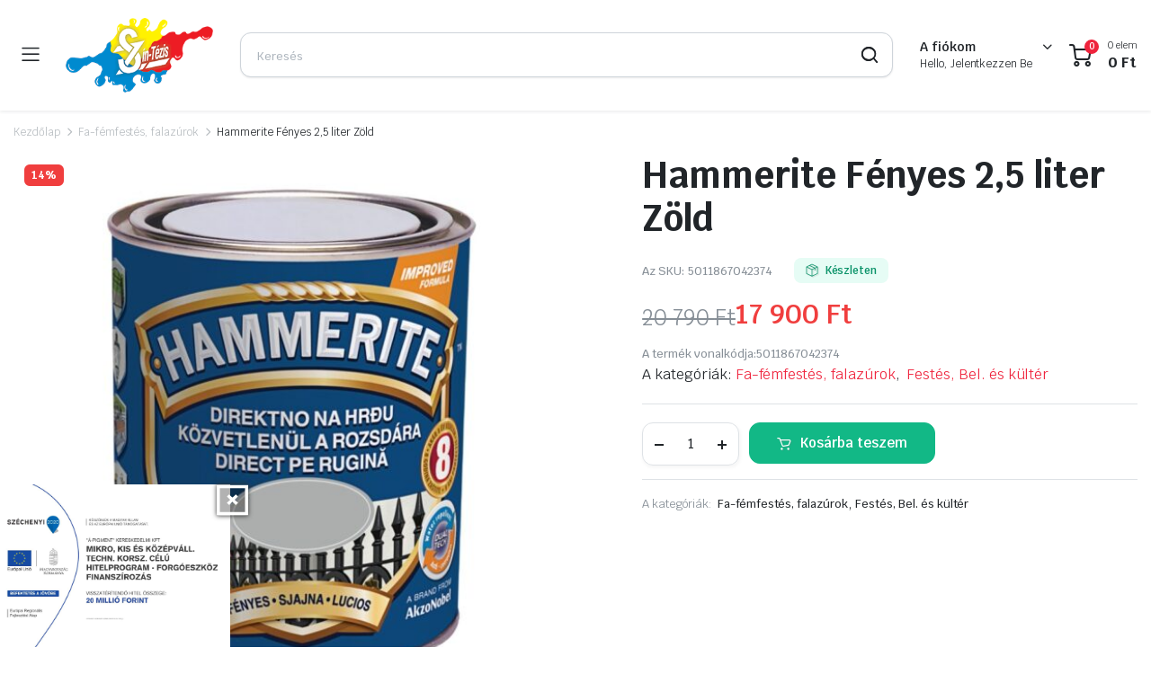

--- FILE ---
content_type: text/html; charset=UTF-8
request_url: https://festekzalaegerszeg.hu/termek/hammerite-fenyes-25-liter-zold
body_size: 19627
content:
<!DOCTYPE html>
<html lang="hu">
<head>
	
	<!-- Google Tag Manager -->
<script>(function(w,d,s,l,i){w[l]=w[l]||[];w[l].push({'gtm.start':
new Date().getTime(),event:'gtm.js'});var f=d.getElementsByTagName(s)[0],
j=d.createElement(s),dl=l!='dataLayer'?'&l='+l:'';j.async=true;j.src=
'https://www.googletagmanager.com/gtm.js?id='+i+dl;f.parentNode.insertBefore(j,f);
})(window,document,'script','dataLayer','GTM-TVBN9K5K');</script>
<!-- End Google Tag Manager -->
	
	<meta charset="UTF-8">
	<meta http-equiv="X-UA-Compatible" content="IE=edge">
	<meta name="viewport" content="width=device-width, initial-scale=1.0">

	<title>Hammerite Fényes  2,5 liter Zöld &#8211; Festékbolt Zalaegerszeg &#8211; Á-Pigment Kft.</title>
<meta name='robots' content='max-image-preview:large' />
	<style>img:is([sizes="auto" i], [sizes^="auto," i]) { contain-intrinsic-size: 3000px 1500px }</style>
	
<!-- Google Tag Manager for WordPress by gtm4wp.com -->
<script data-cfasync="false" data-pagespeed-no-defer>
	var gtm4wp_datalayer_name = "dataLayer";
	var dataLayer = dataLayer || [];
	const gtm4wp_use_sku_instead = false;
	const gtm4wp_currency = 'HUF';
	const gtm4wp_product_per_impression = 10;
	const gtm4wp_clear_ecommerce = false;
	const gtm4wp_datalayer_max_timeout = 2000;
</script>
<!-- End Google Tag Manager for WordPress by gtm4wp.com --><link rel='dns-prefetch' href='//fonts.googleapis.com' />
<link rel="alternate" type="application/rss+xml" title="Festékbolt Zalaegerszeg - Á-Pigment Kft. &raquo; hírcsatorna" href="https://festekzalaegerszeg.hu/feed" />
<link rel="alternate" type="application/rss+xml" title="Festékbolt Zalaegerszeg - Á-Pigment Kft. &raquo; hozzászólás hírcsatorna" href="https://festekzalaegerszeg.hu/comments/feed" />
<script type="text/javascript">
/* <![CDATA[ */
window._wpemojiSettings = {"baseUrl":"https:\/\/s.w.org\/images\/core\/emoji\/15.0.3\/72x72\/","ext":".png","svgUrl":"https:\/\/s.w.org\/images\/core\/emoji\/15.0.3\/svg\/","svgExt":".svg","source":{"concatemoji":"https:\/\/festekzalaegerszeg.hu\/wp-includes\/js\/wp-emoji-release.min.js?ver=6.7.4"}};
/*! This file is auto-generated */
!function(i,n){var o,s,e;function c(e){try{var t={supportTests:e,timestamp:(new Date).valueOf()};sessionStorage.setItem(o,JSON.stringify(t))}catch(e){}}function p(e,t,n){e.clearRect(0,0,e.canvas.width,e.canvas.height),e.fillText(t,0,0);var t=new Uint32Array(e.getImageData(0,0,e.canvas.width,e.canvas.height).data),r=(e.clearRect(0,0,e.canvas.width,e.canvas.height),e.fillText(n,0,0),new Uint32Array(e.getImageData(0,0,e.canvas.width,e.canvas.height).data));return t.every(function(e,t){return e===r[t]})}function u(e,t,n){switch(t){case"flag":return n(e,"\ud83c\udff3\ufe0f\u200d\u26a7\ufe0f","\ud83c\udff3\ufe0f\u200b\u26a7\ufe0f")?!1:!n(e,"\ud83c\uddfa\ud83c\uddf3","\ud83c\uddfa\u200b\ud83c\uddf3")&&!n(e,"\ud83c\udff4\udb40\udc67\udb40\udc62\udb40\udc65\udb40\udc6e\udb40\udc67\udb40\udc7f","\ud83c\udff4\u200b\udb40\udc67\u200b\udb40\udc62\u200b\udb40\udc65\u200b\udb40\udc6e\u200b\udb40\udc67\u200b\udb40\udc7f");case"emoji":return!n(e,"\ud83d\udc26\u200d\u2b1b","\ud83d\udc26\u200b\u2b1b")}return!1}function f(e,t,n){var r="undefined"!=typeof WorkerGlobalScope&&self instanceof WorkerGlobalScope?new OffscreenCanvas(300,150):i.createElement("canvas"),a=r.getContext("2d",{willReadFrequently:!0}),o=(a.textBaseline="top",a.font="600 32px Arial",{});return e.forEach(function(e){o[e]=t(a,e,n)}),o}function t(e){var t=i.createElement("script");t.src=e,t.defer=!0,i.head.appendChild(t)}"undefined"!=typeof Promise&&(o="wpEmojiSettingsSupports",s=["flag","emoji"],n.supports={everything:!0,everythingExceptFlag:!0},e=new Promise(function(e){i.addEventListener("DOMContentLoaded",e,{once:!0})}),new Promise(function(t){var n=function(){try{var e=JSON.parse(sessionStorage.getItem(o));if("object"==typeof e&&"number"==typeof e.timestamp&&(new Date).valueOf()<e.timestamp+604800&&"object"==typeof e.supportTests)return e.supportTests}catch(e){}return null}();if(!n){if("undefined"!=typeof Worker&&"undefined"!=typeof OffscreenCanvas&&"undefined"!=typeof URL&&URL.createObjectURL&&"undefined"!=typeof Blob)try{var e="postMessage("+f.toString()+"("+[JSON.stringify(s),u.toString(),p.toString()].join(",")+"));",r=new Blob([e],{type:"text/javascript"}),a=new Worker(URL.createObjectURL(r),{name:"wpTestEmojiSupports"});return void(a.onmessage=function(e){c(n=e.data),a.terminate(),t(n)})}catch(e){}c(n=f(s,u,p))}t(n)}).then(function(e){for(var t in e)n.supports[t]=e[t],n.supports.everything=n.supports.everything&&n.supports[t],"flag"!==t&&(n.supports.everythingExceptFlag=n.supports.everythingExceptFlag&&n.supports[t]);n.supports.everythingExceptFlag=n.supports.everythingExceptFlag&&!n.supports.flag,n.DOMReady=!1,n.readyCallback=function(){n.DOMReady=!0}}).then(function(){return e}).then(function(){var e;n.supports.everything||(n.readyCallback(),(e=n.source||{}).concatemoji?t(e.concatemoji):e.wpemoji&&e.twemoji&&(t(e.twemoji),t(e.wpemoji)))}))}((window,document),window._wpemojiSettings);
/* ]]> */
</script>
<style id='wp-emoji-styles-inline-css' type='text/css'>

	img.wp-smiley, img.emoji {
		display: inline !important;
		border: none !important;
		box-shadow: none !important;
		height: 1em !important;
		width: 1em !important;
		margin: 0 0.07em !important;
		vertical-align: -0.1em !important;
		background: none !important;
		padding: 0 !important;
	}
</style>
<link rel='stylesheet' id='wp-block-library-css' href='https://festekzalaegerszeg.hu/wp-includes/css/dist/block-library/style.min.css?ver=6.7.4' type='text/css' media='all' />
<style id='classic-theme-styles-inline-css' type='text/css'>
/*! This file is auto-generated */
.wp-block-button__link{color:#fff;background-color:#32373c;border-radius:9999px;box-shadow:none;text-decoration:none;padding:calc(.667em + 2px) calc(1.333em + 2px);font-size:1.125em}.wp-block-file__button{background:#32373c;color:#fff;text-decoration:none}
</style>
<style id='global-styles-inline-css' type='text/css'>
:root{--wp--preset--aspect-ratio--square: 1;--wp--preset--aspect-ratio--4-3: 4/3;--wp--preset--aspect-ratio--3-4: 3/4;--wp--preset--aspect-ratio--3-2: 3/2;--wp--preset--aspect-ratio--2-3: 2/3;--wp--preset--aspect-ratio--16-9: 16/9;--wp--preset--aspect-ratio--9-16: 9/16;--wp--preset--color--black: #000000;--wp--preset--color--cyan-bluish-gray: #abb8c3;--wp--preset--color--white: #ffffff;--wp--preset--color--pale-pink: #f78da7;--wp--preset--color--vivid-red: #cf2e2e;--wp--preset--color--luminous-vivid-orange: #ff6900;--wp--preset--color--luminous-vivid-amber: #fcb900;--wp--preset--color--light-green-cyan: #7bdcb5;--wp--preset--color--vivid-green-cyan: #00d084;--wp--preset--color--pale-cyan-blue: #8ed1fc;--wp--preset--color--vivid-cyan-blue: #0693e3;--wp--preset--color--vivid-purple: #9b51e0;--wp--preset--gradient--vivid-cyan-blue-to-vivid-purple: linear-gradient(135deg,rgba(6,147,227,1) 0%,rgb(155,81,224) 100%);--wp--preset--gradient--light-green-cyan-to-vivid-green-cyan: linear-gradient(135deg,rgb(122,220,180) 0%,rgb(0,208,130) 100%);--wp--preset--gradient--luminous-vivid-amber-to-luminous-vivid-orange: linear-gradient(135deg,rgba(252,185,0,1) 0%,rgba(255,105,0,1) 100%);--wp--preset--gradient--luminous-vivid-orange-to-vivid-red: linear-gradient(135deg,rgba(255,105,0,1) 0%,rgb(207,46,46) 100%);--wp--preset--gradient--very-light-gray-to-cyan-bluish-gray: linear-gradient(135deg,rgb(238,238,238) 0%,rgb(169,184,195) 100%);--wp--preset--gradient--cool-to-warm-spectrum: linear-gradient(135deg,rgb(74,234,220) 0%,rgb(151,120,209) 20%,rgb(207,42,186) 40%,rgb(238,44,130) 60%,rgb(251,105,98) 80%,rgb(254,248,76) 100%);--wp--preset--gradient--blush-light-purple: linear-gradient(135deg,rgb(255,206,236) 0%,rgb(152,150,240) 100%);--wp--preset--gradient--blush-bordeaux: linear-gradient(135deg,rgb(254,205,165) 0%,rgb(254,45,45) 50%,rgb(107,0,62) 100%);--wp--preset--gradient--luminous-dusk: linear-gradient(135deg,rgb(255,203,112) 0%,rgb(199,81,192) 50%,rgb(65,88,208) 100%);--wp--preset--gradient--pale-ocean: linear-gradient(135deg,rgb(255,245,203) 0%,rgb(182,227,212) 50%,rgb(51,167,181) 100%);--wp--preset--gradient--electric-grass: linear-gradient(135deg,rgb(202,248,128) 0%,rgb(113,206,126) 100%);--wp--preset--gradient--midnight: linear-gradient(135deg,rgb(2,3,129) 0%,rgb(40,116,252) 100%);--wp--preset--font-size--small: 13px;--wp--preset--font-size--medium: 20px;--wp--preset--font-size--large: 36px;--wp--preset--font-size--x-large: 42px;--wp--preset--font-family--inter: "Inter", sans-serif;--wp--preset--font-family--cardo: Cardo;--wp--preset--spacing--20: 0.44rem;--wp--preset--spacing--30: 0.67rem;--wp--preset--spacing--40: 1rem;--wp--preset--spacing--50: 1.5rem;--wp--preset--spacing--60: 2.25rem;--wp--preset--spacing--70: 3.38rem;--wp--preset--spacing--80: 5.06rem;--wp--preset--shadow--natural: 6px 6px 9px rgba(0, 0, 0, 0.2);--wp--preset--shadow--deep: 12px 12px 50px rgba(0, 0, 0, 0.4);--wp--preset--shadow--sharp: 6px 6px 0px rgba(0, 0, 0, 0.2);--wp--preset--shadow--outlined: 6px 6px 0px -3px rgba(255, 255, 255, 1), 6px 6px rgba(0, 0, 0, 1);--wp--preset--shadow--crisp: 6px 6px 0px rgba(0, 0, 0, 1);}:where(.is-layout-flex){gap: 0.5em;}:where(.is-layout-grid){gap: 0.5em;}body .is-layout-flex{display: flex;}.is-layout-flex{flex-wrap: wrap;align-items: center;}.is-layout-flex > :is(*, div){margin: 0;}body .is-layout-grid{display: grid;}.is-layout-grid > :is(*, div){margin: 0;}:where(.wp-block-columns.is-layout-flex){gap: 2em;}:where(.wp-block-columns.is-layout-grid){gap: 2em;}:where(.wp-block-post-template.is-layout-flex){gap: 1.25em;}:where(.wp-block-post-template.is-layout-grid){gap: 1.25em;}.has-black-color{color: var(--wp--preset--color--black) !important;}.has-cyan-bluish-gray-color{color: var(--wp--preset--color--cyan-bluish-gray) !important;}.has-white-color{color: var(--wp--preset--color--white) !important;}.has-pale-pink-color{color: var(--wp--preset--color--pale-pink) !important;}.has-vivid-red-color{color: var(--wp--preset--color--vivid-red) !important;}.has-luminous-vivid-orange-color{color: var(--wp--preset--color--luminous-vivid-orange) !important;}.has-luminous-vivid-amber-color{color: var(--wp--preset--color--luminous-vivid-amber) !important;}.has-light-green-cyan-color{color: var(--wp--preset--color--light-green-cyan) !important;}.has-vivid-green-cyan-color{color: var(--wp--preset--color--vivid-green-cyan) !important;}.has-pale-cyan-blue-color{color: var(--wp--preset--color--pale-cyan-blue) !important;}.has-vivid-cyan-blue-color{color: var(--wp--preset--color--vivid-cyan-blue) !important;}.has-vivid-purple-color{color: var(--wp--preset--color--vivid-purple) !important;}.has-black-background-color{background-color: var(--wp--preset--color--black) !important;}.has-cyan-bluish-gray-background-color{background-color: var(--wp--preset--color--cyan-bluish-gray) !important;}.has-white-background-color{background-color: var(--wp--preset--color--white) !important;}.has-pale-pink-background-color{background-color: var(--wp--preset--color--pale-pink) !important;}.has-vivid-red-background-color{background-color: var(--wp--preset--color--vivid-red) !important;}.has-luminous-vivid-orange-background-color{background-color: var(--wp--preset--color--luminous-vivid-orange) !important;}.has-luminous-vivid-amber-background-color{background-color: var(--wp--preset--color--luminous-vivid-amber) !important;}.has-light-green-cyan-background-color{background-color: var(--wp--preset--color--light-green-cyan) !important;}.has-vivid-green-cyan-background-color{background-color: var(--wp--preset--color--vivid-green-cyan) !important;}.has-pale-cyan-blue-background-color{background-color: var(--wp--preset--color--pale-cyan-blue) !important;}.has-vivid-cyan-blue-background-color{background-color: var(--wp--preset--color--vivid-cyan-blue) !important;}.has-vivid-purple-background-color{background-color: var(--wp--preset--color--vivid-purple) !important;}.has-black-border-color{border-color: var(--wp--preset--color--black) !important;}.has-cyan-bluish-gray-border-color{border-color: var(--wp--preset--color--cyan-bluish-gray) !important;}.has-white-border-color{border-color: var(--wp--preset--color--white) !important;}.has-pale-pink-border-color{border-color: var(--wp--preset--color--pale-pink) !important;}.has-vivid-red-border-color{border-color: var(--wp--preset--color--vivid-red) !important;}.has-luminous-vivid-orange-border-color{border-color: var(--wp--preset--color--luminous-vivid-orange) !important;}.has-luminous-vivid-amber-border-color{border-color: var(--wp--preset--color--luminous-vivid-amber) !important;}.has-light-green-cyan-border-color{border-color: var(--wp--preset--color--light-green-cyan) !important;}.has-vivid-green-cyan-border-color{border-color: var(--wp--preset--color--vivid-green-cyan) !important;}.has-pale-cyan-blue-border-color{border-color: var(--wp--preset--color--pale-cyan-blue) !important;}.has-vivid-cyan-blue-border-color{border-color: var(--wp--preset--color--vivid-cyan-blue) !important;}.has-vivid-purple-border-color{border-color: var(--wp--preset--color--vivid-purple) !important;}.has-vivid-cyan-blue-to-vivid-purple-gradient-background{background: var(--wp--preset--gradient--vivid-cyan-blue-to-vivid-purple) !important;}.has-light-green-cyan-to-vivid-green-cyan-gradient-background{background: var(--wp--preset--gradient--light-green-cyan-to-vivid-green-cyan) !important;}.has-luminous-vivid-amber-to-luminous-vivid-orange-gradient-background{background: var(--wp--preset--gradient--luminous-vivid-amber-to-luminous-vivid-orange) !important;}.has-luminous-vivid-orange-to-vivid-red-gradient-background{background: var(--wp--preset--gradient--luminous-vivid-orange-to-vivid-red) !important;}.has-very-light-gray-to-cyan-bluish-gray-gradient-background{background: var(--wp--preset--gradient--very-light-gray-to-cyan-bluish-gray) !important;}.has-cool-to-warm-spectrum-gradient-background{background: var(--wp--preset--gradient--cool-to-warm-spectrum) !important;}.has-blush-light-purple-gradient-background{background: var(--wp--preset--gradient--blush-light-purple) !important;}.has-blush-bordeaux-gradient-background{background: var(--wp--preset--gradient--blush-bordeaux) !important;}.has-luminous-dusk-gradient-background{background: var(--wp--preset--gradient--luminous-dusk) !important;}.has-pale-ocean-gradient-background{background: var(--wp--preset--gradient--pale-ocean) !important;}.has-electric-grass-gradient-background{background: var(--wp--preset--gradient--electric-grass) !important;}.has-midnight-gradient-background{background: var(--wp--preset--gradient--midnight) !important;}.has-small-font-size{font-size: var(--wp--preset--font-size--small) !important;}.has-medium-font-size{font-size: var(--wp--preset--font-size--medium) !important;}.has-large-font-size{font-size: var(--wp--preset--font-size--large) !important;}.has-x-large-font-size{font-size: var(--wp--preset--font-size--x-large) !important;}
:where(.wp-block-post-template.is-layout-flex){gap: 1.25em;}:where(.wp-block-post-template.is-layout-grid){gap: 1.25em;}
:where(.wp-block-columns.is-layout-flex){gap: 2em;}:where(.wp-block-columns.is-layout-grid){gap: 2em;}
:root :where(.wp-block-pullquote){font-size: 1.5em;line-height: 1.6;}
</style>
<link rel='stylesheet' id='contact-form-7-css' href='https://festekzalaegerszeg.hu/wp-content/plugins/contact-form-7/includes/css/styles.css?ver=6.0.4' type='text/css' media='all' />
<link rel='stylesheet' id='twd-pbtf-css-css' href='https://festekzalaegerszeg.hu/wp-content/plugins/twd-palyazat-banner/palyazat.css?ver=6.7.4' type='text/css' media='all' />
<link rel='stylesheet' id='photoswipe-css' href='https://festekzalaegerszeg.hu/wp-content/plugins/woocommerce/assets/css/photoswipe/photoswipe.min.css?ver=9.7.2' type='text/css' media='all' />
<link rel='stylesheet' id='photoswipe-default-skin-css' href='https://festekzalaegerszeg.hu/wp-content/plugins/woocommerce/assets/css/photoswipe/default-skin/default-skin.min.css?ver=9.7.2' type='text/css' media='all' />
<style id='woocommerce-inline-inline-css' type='text/css'>
.woocommerce form .form-row .required { visibility: visible; }
</style>
<link rel='stylesheet' id='aws-style-css' href='https://festekzalaegerszeg.hu/wp-content/plugins/advanced-woo-search/assets/css/common.min.css?ver=3.28' type='text/css' media='all' />
<link rel='stylesheet' id='klb-single-ajax-css' href='https://festekzalaegerszeg.hu/wp-content/plugins/partdo-core/woocommerce-filter/single-ajax/css/single-ajax.css?ver=1.0' type='text/css' media='all' />
<link rel='stylesheet' id='klb-notice-ajax-css' href='https://festekzalaegerszeg.hu/wp-content/plugins/partdo-core/woocommerce-filter/notice-ajax/css/notice-ajax.css?ver=1.0' type='text/css' media='all' />
<link rel='stylesheet' id='partdo-ajax-search-css' href='https://festekzalaegerszeg.hu/wp-content/plugins/partdo-core/woocommerce-filter/ajax-search/css/ajax-search.css?ver=1.0' type='text/css' media='all' />
<link rel='stylesheet' id='klb-product-badge-css' href='https://festekzalaegerszeg.hu/wp-content/plugins/partdo-core/woocommerce-filter/product-badge/css/product-badge.css?ver=1.0' type='text/css' media='all' />
<link rel='stylesheet' id='brands-styles-css' href='https://festekzalaegerszeg.hu/wp-content/plugins/woocommerce/assets/css/brands.css?ver=9.7.2' type='text/css' media='all' />
<link rel='stylesheet' id='bootstrap-css' href='https://festekzalaegerszeg.hu/wp-content/themes/partdo/assets/css/bootstrap.min.css?ver=1.3.4' type='text/css' media='all' />
<link rel='stylesheet' id='partdo-base-css' href='https://festekzalaegerszeg.hu/wp-content/themes/partdo/assets/css/base.css?ver=1.3.4' type='text/css' media='all' />
<link rel='stylesheet' id='partdo-klbicon-css' href='https://festekzalaegerszeg.hu/wp-content/themes/partdo/assets/css/klbicon.css?ver=1.3.4' type='text/css' media='all' />
<link rel='stylesheet' id='partdo-font-krub-css' href='//fonts.googleapis.com/css2?family=Krub:ital,wght@0,200;0,300;0,400;0,500;0,600;0,700;1,200;1,300;1,400;1,500;1,600;1,700&#038;subset=latin,latin-ext' type='text/css' media='all' />
<link rel='stylesheet' id='partdo-style-css' href='https://festekzalaegerszeg.hu/wp-content/themes/partdo-child/style.css?ver=6.7.4' type='text/css' media='all' />
<link rel='stylesheet' id='parent-style-css' href='https://festekzalaegerszeg.hu/wp-content/themes/partdo/style.css?ver=6.7.4' type='text/css' media='all' />
<link rel='stylesheet' id='partdo-child-style-css' href='https://festekzalaegerszeg.hu/wp-content/themes/partdo-child/style.css?ver=1.2.5' type='text/css' media='all' />
<script type="text/template" id="tmpl-variation-template">
	<div class="woocommerce-variation-description">{{{ data.variation.variation_description }}}</div>
	<div class="woocommerce-variation-price">{{{ data.variation.price_html }}}</div>
	<div class="woocommerce-variation-availability">{{{ data.variation.availability_html }}}</div>
</script>
<script type="text/template" id="tmpl-unavailable-variation-template">
	<p role="alert">Sajnáljuk, ez a termék nem elérhető. Kérlek, válassz egy másik kombinációt.</p>
</script>
<script type="text/javascript" src="https://festekzalaegerszeg.hu/wp-includes/js/jquery/jquery.min.js?ver=3.7.1" id="jquery-core-js"></script>
<script type="text/javascript" src="https://festekzalaegerszeg.hu/wp-includes/js/jquery/jquery-migrate.min.js?ver=3.4.1" id="jquery-migrate-js"></script>
<script type="text/javascript" src="https://festekzalaegerszeg.hu/wp-content/plugins/woocommerce/assets/js/jquery-blockui/jquery.blockUI.min.js?ver=2.7.0-wc.9.7.2" id="jquery-blockui-js" defer="defer" data-wp-strategy="defer"></script>
<script type="text/javascript" id="wc-add-to-cart-js-extra">
/* <![CDATA[ */
var wc_add_to_cart_params = {"ajax_url":"\/wp-admin\/admin-ajax.php","wc_ajax_url":"\/?wc-ajax=%%endpoint%%","i18n_view_cart":"Kos\u00e1r","cart_url":"https:\/\/festekzalaegerszeg.hu\/cart-2","is_cart":"","cart_redirect_after_add":"no"};
/* ]]> */
</script>
<script type="text/javascript" src="https://festekzalaegerszeg.hu/wp-content/plugins/woocommerce/assets/js/frontend/add-to-cart.min.js?ver=9.7.2" id="wc-add-to-cart-js" defer="defer" data-wp-strategy="defer"></script>
<script type="text/javascript" src="https://festekzalaegerszeg.hu/wp-content/plugins/woocommerce/assets/js/flexslider/jquery.flexslider.min.js?ver=2.7.2-wc.9.7.2" id="flexslider-js" defer="defer" data-wp-strategy="defer"></script>
<script type="text/javascript" src="https://festekzalaegerszeg.hu/wp-content/plugins/woocommerce/assets/js/photoswipe/photoswipe.min.js?ver=4.1.1-wc.9.7.2" id="photoswipe-js" defer="defer" data-wp-strategy="defer"></script>
<script type="text/javascript" src="https://festekzalaegerszeg.hu/wp-content/plugins/woocommerce/assets/js/photoswipe/photoswipe-ui-default.min.js?ver=4.1.1-wc.9.7.2" id="photoswipe-ui-default-js" defer="defer" data-wp-strategy="defer"></script>
<script type="text/javascript" id="wc-single-product-js-extra">
/* <![CDATA[ */
var wc_single_product_params = {"i18n_required_rating_text":"K\u00e9rlek, v\u00e1lassz egy \u00e9rt\u00e9kel\u00e9st","i18n_rating_options":["1 of 5 stars","2 of 5 stars","3 of 5 stars","4 of 5 stars","5 of 5 stars"],"i18n_product_gallery_trigger_text":"View full-screen image gallery","review_rating_required":"yes","flexslider":{"rtl":false,"animation":"slide","smoothHeight":true,"directionNav":false,"controlNav":"thumbnails","slideshow":false,"animationSpeed":500,"animationLoop":false,"allowOneSlide":false},"zoom_enabled":"","zoom_options":[],"photoswipe_enabled":"1","photoswipe_options":{"shareEl":false,"closeOnScroll":false,"history":false,"hideAnimationDuration":0,"showAnimationDuration":0},"flexslider_enabled":"1"};
/* ]]> */
</script>
<script type="text/javascript" src="https://festekzalaegerszeg.hu/wp-content/plugins/woocommerce/assets/js/frontend/single-product.min.js?ver=9.7.2" id="wc-single-product-js" defer="defer" data-wp-strategy="defer"></script>
<script type="text/javascript" src="https://festekzalaegerszeg.hu/wp-content/plugins/woocommerce/assets/js/js-cookie/js.cookie.min.js?ver=2.1.4-wc.9.7.2" id="js-cookie-js" defer="defer" data-wp-strategy="defer"></script>
<script type="text/javascript" id="woocommerce-js-extra">
/* <![CDATA[ */
var woocommerce_params = {"ajax_url":"\/wp-admin\/admin-ajax.php","wc_ajax_url":"\/?wc-ajax=%%endpoint%%","i18n_password_show":"Show password","i18n_password_hide":"Hide password"};
/* ]]> */
</script>
<script type="text/javascript" src="https://festekzalaegerszeg.hu/wp-content/plugins/woocommerce/assets/js/frontend/woocommerce.min.js?ver=9.7.2" id="woocommerce-js" defer="defer" data-wp-strategy="defer"></script>
<script type="text/javascript" src="https://festekzalaegerszeg.hu/wp-content/plugins/partdo-core/woocommerce-filter/single-ajax/js/single-ajax.js?ver=1.0" id="klb-single-ajax-js"></script>
<script type="text/javascript" src="https://festekzalaegerszeg.hu/wp-content/plugins/partdo-core/woocommerce-filter/notice-ajax/js/notice-ajax.js?ver=1.0" id="klb-notice-ajax-js"></script>
<script type="text/javascript" id="partdo-ajax-search-js-extra">
/* <![CDATA[ */
var partdosearch = {"ajaxurl":"https:\/\/festekzalaegerszeg.hu\/wp-admin\/admin-ajax.php"};
/* ]]> */
</script>
<script type="text/javascript" src="https://festekzalaegerszeg.hu/wp-content/plugins/partdo-core/woocommerce-filter/ajax-search/js/ajax-search.js?ver=1.0" id="partdo-ajax-search-js"></script>
<script type="text/javascript" src="https://festekzalaegerszeg.hu/wp-includes/js/underscore.min.js?ver=1.13.7" id="underscore-js"></script>
<script type="text/javascript" id="wp-util-js-extra">
/* <![CDATA[ */
var _wpUtilSettings = {"ajax":{"url":"\/wp-admin\/admin-ajax.php"}};
/* ]]> */
</script>
<script type="text/javascript" src="https://festekzalaegerszeg.hu/wp-includes/js/wp-util.min.js?ver=6.7.4" id="wp-util-js"></script>
<script type="text/javascript" id="wc-add-to-cart-variation-js-extra">
/* <![CDATA[ */
var wc_add_to_cart_variation_params = {"wc_ajax_url":"\/?wc-ajax=%%endpoint%%","i18n_no_matching_variations_text":"Sajn\u00e1ljuk, de egy term\u00e9k sem felelt meg a felt\u00e9teleknek. K\u00e9rlek, v\u00e1lassz egy m\u00e1sik kombin\u00e1ci\u00f3t.","i18n_make_a_selection_text":"A kos\u00e1rba helyez\u00e9s el\u0151tt v\u00e1lasszunk term\u00e9kopci\u00f3t.","i18n_unavailable_text":"Sajn\u00e1ljuk, ez a term\u00e9k nem el\u00e9rhet\u0151. K\u00e9rlek, v\u00e1lassz egy m\u00e1sik kombin\u00e1ci\u00f3t.","i18n_reset_alert_text":"Your selection has been reset. Please select some product options before adding this product to your cart."};
/* ]]> */
</script>
<script type="text/javascript" src="https://festekzalaegerszeg.hu/wp-content/plugins/woocommerce/assets/js/frontend/add-to-cart-variation.min.js?ver=9.7.2" id="wc-add-to-cart-variation-js" defer="defer" data-wp-strategy="defer"></script>
<script type="text/javascript" src="https://festekzalaegerszeg.hu/wp-content/themes/partdo/includes/pjax/js/helpers.js?ver=1.0" id="pjax-helpers-js"></script>
<link rel="https://api.w.org/" href="https://festekzalaegerszeg.hu/wp-json/" /><link rel="alternate" title="JSON" type="application/json" href="https://festekzalaegerszeg.hu/wp-json/wp/v2/product/1080" /><link rel="EditURI" type="application/rsd+xml" title="RSD" href="https://festekzalaegerszeg.hu/xmlrpc.php?rsd" />
<meta name="generator" content="WordPress 6.7.4" />
<meta name="generator" content="WooCommerce 9.7.2" />
<link rel="canonical" href="https://festekzalaegerszeg.hu/termek/hammerite-fenyes-25-liter-zold" />
<link rel='shortlink' href='https://festekzalaegerszeg.hu/?p=1080' />
<link rel="alternate" title="oEmbed (JSON)" type="application/json+oembed" href="https://festekzalaegerszeg.hu/wp-json/oembed/1.0/embed?url=https%3A%2F%2Ffestekzalaegerszeg.hu%2Ftermek%2Fhammerite-fenyes-25-liter-zold" />
<link rel="alternate" title="oEmbed (XML)" type="text/xml+oembed" href="https://festekzalaegerszeg.hu/wp-json/oembed/1.0/embed?url=https%3A%2F%2Ffestekzalaegerszeg.hu%2Ftermek%2Fhammerite-fenyes-25-liter-zold&#038;format=xml" />

<!-- Google Tag Manager for WordPress by gtm4wp.com -->
<!-- GTM Container placement set to off -->
<script data-cfasync="false" data-pagespeed-no-defer type="text/javascript">
	var dataLayer_content = {"pagePostType":"product","pagePostType2":"single-product","pagePostAuthor":"User","customerTotalOrders":0,"customerTotalOrderValue":0,"customerFirstName":"","customerLastName":"","customerBillingFirstName":"","customerBillingLastName":"","customerBillingCompany":"","customerBillingAddress1":"","customerBillingAddress2":"","customerBillingCity":"","customerBillingState":"","customerBillingPostcode":"","customerBillingCountry":"","customerBillingEmail":"","customerBillingEmailHash":"","customerBillingPhone":"","customerShippingFirstName":"","customerShippingLastName":"","customerShippingCompany":"","customerShippingAddress1":"","customerShippingAddress2":"","customerShippingCity":"","customerShippingState":"","customerShippingPostcode":"","customerShippingCountry":"","productRatingCounts":[],"productAverageRating":0,"productReviewCount":0,"productType":"simple","productIsVariable":0};
	dataLayer.push( dataLayer_content );
</script>
<script data-cfasync="false" data-pagespeed-no-defer type="text/javascript">
	console.warn && console.warn("[GTM4WP] Google Tag Manager container code placement set to OFF !!!");
	console.warn && console.warn("[GTM4WP] Data layer codes are active but GTM container must be loaded using custom coding !!!");
</script>
<!-- End Google Tag Manager for WordPress by gtm4wp.com -->
<style type="text/css">
















.site-header.header-type-1 .header-border{
	background-color: ;
}

.site-header.header-type-1 .header-topbar  {
	background-color: ;
	color: ;
}

.site-header.header-type-1 .klbth-menu-wrapper.topbar .klbth-menu > li:hover > a,
.site-header.header-type-1 .header-topbar .header-notice p a:hover,
.site-header.header-type-1 .klbth-menu-wrapper.topbar .klbth-menu .sub-menu li a:hover{
	color: ;
}

.site-header.header-type-1 .header-main,
.site-header.header-type-1 .header-nav,
.site-header.header-type-1 .header-mobile{
	background-color: ;
}

.site-header.header-type-1 .header-topbar{
	border-color: ;
}

.site-header.header-type-1 .klbth-menu-wrapper.primary .klbth-menu > .menu-item > a,
.site-header.header-type-1 .mega-items .mega-item > a{
	color: ;
}

.site-header.header-type-1 .klbth-menu-wrapper.primary .klbth-menu > .menu-item:hover > a,
.site-header.header-type-1 .mega-items .mega-item:hover > a{
	color: ;
}

.site-header.header-type-1 .klbth-menu-wrapper.primary .menu-item-has-children .sub-menu .menu-item:hover > a{
	background-color: ;
	color: ;
}

.site-header.header-type-1 .klbth-menu-wrapper.primary .menu-item-has-children .sub-menu .menu-item a{
	color: ;
}

.site-header.header-type-1 .quick-button .quick-icon,
.site-header.header-type-1 .quick-button .quick-text,
.site-header.header-type-1 .quick-button .arrow{
	color: ;
}

.site-header.header-type-1 .notice-button .notice-link{
	color: ;
}

.site-header.header-type-2 .header-notify{
	color: ;
}

.site-header.header-type-2 .header-topbar,
.site-header.header-type-2 .klbth-menu-wrapper.topbar .klbth-menu > li:hover > a{
	background-color: ;
	color: ;
}

.site-header.header-type-2 .klbth-menu-wrapper.topbar .klbth-menu > li > a:hover,
.site-header.header-type-2 .header-topbar .header-notice p a:hover,
.site-header.header-type-2 .klbth-menu-wrapper.topbar .klbth-menu .sub-menu li a:hover,
.site-header.header-type-2 .klbth-menu-wrapper.topbar .klbth-menu > li:hover > a{
	color: ;
}

.site-header.header-type-2 .header-main,
.site-header.header-type-2 .header-nav,
.site-header.header-type-2 .header-mobile{
	background-color: ;
}

.site-header.header-type-2 .header-topbar{
	border-color: ;
}

.site-header.header-type-2 .klbth-menu-wrapper.primary .klbth-menu > .menu-item > a,
.site-header.header-type-2 .mega-items .mega-item > a{
	color: ;
}

.site-header.header-type-2 .klbth-menu-wrapper.primary .klbth-menu > .menu-item:hover > a,
.site-header.header-type-2 .mega-items .mega-item:hover > a{
	color: ;
}

.site-header.header-type-2 .klbth-menu-wrapper.primary .menu-item-has-children .sub-menu .menu-item a{
	color: ;
}

.site-header.header-type-2 .klbth-menu-wrapper.primary .menu-item-has-children .sub-menu .menu-item:hover > a{
	background-color: ;
	color: ;
}

.site-header.header-type-2 .quick-button .quick-icon{
	color: ;
}

.site-header.klb-type-3 .header-border{
	background-color: ;
}

.site-header.klb-type-3 .header-sub{
	background-color: ;
}

.site-header.klb-type-3 .klbth-menu-wrapper.horizontal .klbth-menu li a{
	color: ;
}

.site-header.klb-type-3 .klbth-menu-wrapper.primary .klbth-menu > .menu-item > a:hover,
.site-header.klb-type-3 .klbth-menu-wrapper.topbar .klbth-menu .sub-menu li a:hover,
.site-header.klb-type-3 .klbth-menu-wrapper.topbar .klbth-menu > li:hover > a{
	color: ;
}

.site-header.klb-type-3 .header-main,
.site-header.klb-type-3 .header-mobile{
	background-color: ;
}

.site-header.klb-type-3 .header-sub{
	border-color: ;
}

.site-header.klb-type-3 .quick-button .quick-icon,
.site-header.klb-type-3 .quick-button .quick-text,
.site-header.klb-type-3 .quick-button .arrow{
	color: ;
}

.site-header.klb-type-4 .header-notify{
	color: ;
}

.site-header.klb-type-4 .header-sub{
	background-color: ;
}

.site-header.klb-type-4 .klbth-menu-wrapper.horizontal .klbth-menu li a{
	color: ;
}

.site-header.klb-type-4 .klbth-menu-wrapper.primary .klbth-menu > .menu-item > a:hover,
.site-header.klb-type-4 .klbth-menu-wrapper.topbar .klbth-menu .sub-menu li a:hover,
.site-header.klb-type-4  .klbth-menu-wrapper.topbar .klbth-menu > li:hover > a{
	color: ;
}

.site-header.klb-type-4 .header-main,
.site-header.klb-type-4 .header-mobile{
	background-color: ;
}

.site-header.klb-type-4 .header-sub{
	border-color: ;
}

.site-header.klb-type-4 .quick-button .quick-icon,
.site-header.klb-type-4 .quick-button .quick-text,
.site-header.klb-type-4 .quick-button .arrow{
	color: ;
}

.klbth-modal-holder .klbth-modal-header .entry-title{
	color: ;
}

.service-search-modal .entry-description{
	color: ;
}

.service-search-modal .service-description p{
	color: ;
}

.site-header .discount-products-header .entry-title{
	color: ;
}

.site-header .discount-products-header p{
	color: ;
}

.widget_banner .klbth-banner .entry-heading .entry-title{
	color: ;
}

.widget_banner .klbth-banner .badge{
	background-color: ;
	color: ;
}

.widget_banner .klbth-banner .entry-footer .btn.link{
	color: ;
}

.klbth-banner.shop-banner .entry-heading .entry-title{
	color: ;
}

.klbth-banner.shop-banner .badge{
	background-color: ;
	color: ;
}

.klbth-banner.shop-banner .entry-excerpt{
	color: ;
}

.klbth-banner.shop-banner .entry-footer .btn.link{
	color: ;
}

.site-drawer .site-scroll{
	background-color: ;
}

.site-drawer .drawer-heading{
	color: ;
}

.site-drawer .klbth-menu-wrapper .klbth-menu .menu-item{
	color: ;
	border-color:  !important;
}

.site-drawer .drawer-contacts ul li .contact-icon{
	color: ;
}

.site-drawer .drawer-contacts ul li .contact-detail{
	color: ;
}

.site-drawer .drawer-contacts ul li .contact-description{
	color: ;
}

.site-drawer .site-copyright{
	color: ;	
}

.mobile-bottom-menu{
	background-color: ;
}

.mobile-bottom-menu ul li a i,
.mobile-bottom-menu ul li a svg{
	color: ;
}

.mobile-bottom-menu ul li a span{
	color: ;
}

.site-footer .klbth-newsletter .klbth-newsletter-text .text-icon{
	color: ;
}

.site-footer .footer-row.footer-newsletter{
	background-color: ;
}

.site-footer .footer-newsletter.dark .footer-inner{
	border-color:  !important;
}

.site-footer .klbth-newsletter .klbth-newsletter-text .text-body .entry-title{
	color: ;
}

.site-footer .klbth-newsletter .klbth-newsletter-text .text-body .entry-subtitle{
	color: ;
}

.site-footer .klbth-newsletter .klbth-newsletter-text .text-body .entry-description{
	color: ;
}

.site-footer .footer-row.custom-background-light.dark{
	background-color: ;
}

.footer-row.dark .klbfooterwidget.widget .widget-title,
.footer-row.dark .widget_about_company .company-content .entry-title,
.footer-row.dark .widget_contact .company-phone,
.site-footer .footer-copyright.dark .mobile-app-content span{
	color: ;
}

.site-footer .subfooter.dark .footer-inner,
.site-footer .footer-row.dark .custom-column,
.site-footer .footer-row.dark .sub-banners ul li + li,
.site-footer .footer-copyright.dark .footer-inner{
	border-color:  !important;
}

.footer-row.dark .widget_nav_menu ul li a,
.footer-row.dark .widget_contact .company-works p,
.footer-row.dark .widget_about_company .company-content .entry-description p{
	color: ;
}

.site-footer .subfooter.dark .sub-banners ul li{
	color: ;
}

.site-footer .footer-copyright.dark .footer-menu ul li a{
	color: ;
}

.site-footer .footer-copyright.dark .site-copyright p{
	color: ;
}

.site-footer .footer-row.custom-background-dark{
	background-color: ;
}

.site-footer .subfooter.light .footer-inner,
.site-footer .footer-row.light .custom-column,
.site-footer .footer-row.light .sub-banners ul li + li,
.site-footer .footer-copyright.light .footer-inner{
	border-color:  !important;
}

.footer-row.light .klbfooterwidget.widget .widget-title,
.footer-row.light .widget_about_company .company-content .entry-title,
.footer-row.light .widget_contact .company-phone,
.site-footer .footer-copyright.light .mobile-app-content span{
	color: ;
}

.footer-row.light .widget_nav_menu ul li a,
.footer-row.light .widget_contact .company-works p,
.footer-row.light .widget_about_company .company-content .entry-description p{
	color: ;
}

.site-footer .subfooter.light .sub-banners ul li{
	color: ;
}

.site-footer .footer-copyright.light .footer-menu ul li a{
	color: ;
}

.site-footer .footer-copyright.light .site-copyright p{
	color: ;
}

.site-footer .footer-copyright.light .site-copyright p{
	color: ;
}

.maintenance-mode-wrapper h2.entry-title{
	color: ;
}

.maintenance-mode-wrapper h1.entry-sub{
	color: ;
}

body#error-page .maintenance-content .entry-description{
	color: ;
}

.site-header.header-type-1 .dropdown-cats > a{
	background-color: ;
	color: ;
}

.site-header .dropdown-cats .dropdown-menu,
.site-header .dropdown-cats .dropdown-menu .klbth-menu .sub-menu{
	background-color: ;	
	border-color: ;	
}

.site-header .dropdown-cats .dropdown-menu .klbth-menu a{
	color: ;
}

.site-header .dropdown-cats .dropdown-menu .klbth-menu a:hover,
.site-header .dropdown-cats .dropdown-menu .klbth-menu > .menu-item.menu-item-has-children:hover > a{
	color: ;
}

.site-header .dropdown-cats .dropdown-menu .klbth-menu > .menu-item > a:hover,
.site-header .dropdown-cats .dropdown-menu .klbth-menu > .menu-item.menu-item-has-children:hover > a{
	background-color: ;	
}

.site-header .dropdown-cats .dropdown-menu .klbth-menu > li > ul.sub-menu > li.menu-item-has-children > a{
	color: ;
}

.single-product .site-content{
	background-color: ;
}

.single-product-wrapper .product-detail .product_title{
	color: ;
}

.single-product-wrapper .product-gallery .flex-control-thumbs li.slick-slide img.flex-active{
	border-color: ;
}

.single-product-wrapper .product-detail .product-meta .product-stock.in-stock{
	background-color: ;
	color: ;
}

.single-product-wrapper .product-detail .product-meta .product-stock.out-of-stock{
	background-color: ;
	color: ;
}

.single-product-wrapper .cell.product-detail .price ins{
	color: ;
}

.single-product-wrapper .cell.product-detail .price del{
	color: ;
}

.single-product-wrapper .single-product .woocommerce-product-details__short-description{
	color: ;
}

.single-product-wrapper .product-detail .single_add_to_cart_button{
	background-color: ;
	border-color: ;
	color: ;
}

.single-product-wrapper .product-detail .single_add_to_cart_button:hover{
	background-color: ;
	border-color: ;
	color: ;
}

.single-product-wrapper .product-detail .product-wishlist p{
	color: ;
}

.single-product-wrapper .product-detail .product-wishlist a{
	background-color: ;
	border-color: ;
	color: ;
}

.single-product-wrapper .product-detail .product-wishlist a:hover{
	background-color: ;
	border-color: ;
	color: ;
}

.single-product-wrapper .product-detail .product-meta.bottom > * > span{
	color: ;
}

.single-product-wrapper .product-detail .product-meta.bottom > * a{
	color: ;
}

.single-product .woocommerce-tabs ul.wc-tabs li.active > a,
.single-product .related.products .klb-title h2.entry-title,
.single-product .recently-viewed .klb-title h2.entry-title{
	color: ;
}

</style>
	<noscript><style>.woocommerce-product-gallery{ opacity: 1 !important; }</style></noscript>
	<meta name="generator" content="Elementor 3.23.4; features: e_optimized_css_loading, e_font_icon_svg, additional_custom_breakpoints, e_optimized_control_loading, e_lazyload, e_element_cache; settings: css_print_method-external, google_font-enabled, font_display-swap">
			<style>
				.e-con.e-parent:nth-of-type(n+4):not(.e-lazyloaded):not(.e-no-lazyload),
				.e-con.e-parent:nth-of-type(n+4):not(.e-lazyloaded):not(.e-no-lazyload) * {
					background-image: none !important;
				}
				@media screen and (max-height: 1024px) {
					.e-con.e-parent:nth-of-type(n+3):not(.e-lazyloaded):not(.e-no-lazyload),
					.e-con.e-parent:nth-of-type(n+3):not(.e-lazyloaded):not(.e-no-lazyload) * {
						background-image: none !important;
					}
				}
				@media screen and (max-height: 640px) {
					.e-con.e-parent:nth-of-type(n+2):not(.e-lazyloaded):not(.e-no-lazyload),
					.e-con.e-parent:nth-of-type(n+2):not(.e-lazyloaded):not(.e-no-lazyload) * {
						background-image: none !important;
					}
				}
			</style>
			<style class='wp-fonts-local' type='text/css'>
@font-face{font-family:Inter;font-style:normal;font-weight:300 900;font-display:fallback;src:url('https://festekzalaegerszeg.hu/wp-content/plugins/woocommerce/assets/fonts/Inter-VariableFont_slnt,wght.woff2') format('woff2');font-stretch:normal;}
@font-face{font-family:Cardo;font-style:normal;font-weight:400;font-display:fallback;src:url('https://festekzalaegerszeg.hu/wp-content/plugins/woocommerce/assets/fonts/cardo_normal_400.woff2') format('woff2');}
</style>
		<style type="text/css" id="wp-custom-css">
			.elementor-widget-container .post .entry-meta,.elementor-widget-container .post .entry-categories,
.elementor-widget-container .post .entry-published {
    display: none;
}

		</style>
		<style id="hucommerce-theme-fix">
</style>
<style id="kirki-inline-styles">.site-header .header-main .site-brand img{width:164px;}.site-header .header-mobile .site-brand img{width:147px;}.site-drawer .site-brand img{width:147px;}</style></head>
<body class="product-template-default single single-product postid-1080 theme-partdo woocommerce woocommerce-page woocommerce-no-js  elementor-default elementor-kit-3948">
<!-- Google Tag Manager (noscript) -->
<noscript><iframe src="https://www.googletagmanager.com/ns.html?id=GTM-TVBN9K5K"
height="0" width="0" style="display:none;visibility:hidden"></iframe></noscript>
<!-- End Google Tag Manager (noscript) -->
	<div class="page-content" id="page">

		
		
					<header class="site-header header-type-3 klb-type-4 shadow-enable" id="masthead">

		
		<div class="header-row header-main spacing hide-below-1200">
		<div class="container">
			<div class="header-inner">
		
				<div class="column left align-center">
							
		<div class="quick-button toggle-button">
			<div class="quick-button-inner">
				<div class="quick-icon"><i class="klbth-icon-menu"></i></div>
			</div>
		</div>

						<div class="site-brand">
						<a href="https://festekzalaegerszeg.hu/" title="Festékbolt Zalaegerszeg &#8211; Á-Pigment Kft.">
															<img src="https://festekzalaegerszeg.hu/wp-content/uploads/2023/03/logo-szintezis.png" alt="Festékbolt Zalaegerszeg &#8211; Á-Pigment Kft.">
													</a>
					</div><!-- site-brand -->
				</div>
		  
				<div class="column center align-center">
										
							
		<div class="search-form-wrapper">
			<div class="search-form-inner">
				<form class="search-form" action="https://festekzalaegerszeg.hu/"><input class="form-control search-input" type="search" value="" name="s" placeholder="Keresés" autocomplete="off"/><button class="btn" type="submit"><i class="klbth-icon-search"></i></button><input type="hidden" name="post_type" value="product" /></form><!-- search-form -->			</div>
		</div>
					</div>
				
				<div class="column right align-center">
				
							
		<div class="quick-button login-button">
			<div class="quick-button-inner">
			  <div class="quick-text">
									<p class="primary-text">A fiókom</p><span class="sub-text">Hello, jelentkezzen be</span>
							 </div>
			  <div class="arrow">
				<i class="klbth-icon-chevron-down"></i>
			  </div>
			</div>

							<div class="login-dropdown"> 
			  	<div class="login-dropdown-wrapper">
					<div class="login-text"> 
					  <p>Regisztráljon most és élvezze a kedvezményes vásárlást!</p>
					</div>
					<a class="btn secondary wide" href="https://festekzalaegerszeg.hu/my-account-2">Belépés</a>
					<div class="new-customer"> Új vevő? 
													<a href="https://festekzalaegerszeg.hu/my-account-2#register">Regisztrálj </a>
											</div>

				  </div>
				</div>
						 </div>
						
					
			
						
								
			<div class="quick-button cart-button">
				<a class="quick-button-inner" href="https://festekzalaegerszeg.hu/cart-2"> 
				  <div class="quick-icon"><i class="klbth-icon-shopping-bag-large"></i><span class="cart-count count">0</span></div>
				  <div class="quick-text"><span class="cart-count-text count-text">0 elem</span>
					<p class="cart-price price"><span class="woocommerce-Price-amount amount"><bdi>0&nbsp;<span class="woocommerce-Price-currencySymbol">&#70;&#116;</span></bdi></span></p>
				  </div>
				</a>
				<div class="cart-dropdown hide">
				  <div class="cart-dropdown-wrapper">
					<div class="fl-mini-cart-content">
						


	<div class="cart-empty"> 
		<div class="empty-icon">
			<svg xmlns="http://www.w3.org/2000/svg" viewBox="0 0 231.523 231.523" style="enable-background:new 0 0 231.523 231.523" xml:space="preserve">
			<path d="M107.415 145.798a7.502 7.502 0 0 0 8.231 6.69 7.5 7.5 0 0 0 6.689-8.231l-3.459-33.468a7.5 7.5 0 0 0-14.92 1.542l3.459 33.467zM154.351 152.488a7.501 7.501 0 0 0 8.231-6.69l3.458-33.468a7.499 7.499 0 0 0-6.689-8.231c-4.123-.421-7.806 2.57-8.232 6.689l-3.458 33.468a7.5 7.5 0 0 0 6.69 8.232zM96.278 185.088c-12.801 0-23.215 10.414-23.215 23.215 0 12.804 10.414 23.221 23.215 23.221s23.216-10.417 23.216-23.221c0-12.801-10.415-23.215-23.216-23.215zm0 31.435c-4.53 0-8.215-3.688-8.215-8.221 0-4.53 3.685-8.215 8.215-8.215 4.53 0 8.216 3.685 8.216 8.215 0 4.533-3.686 8.221-8.216 8.221zM173.719 185.088c-12.801 0-23.216 10.414-23.216 23.215 0 12.804 10.414 23.221 23.216 23.221 12.802 0 23.218-10.417 23.218-23.221 0-12.801-10.416-23.215-23.218-23.215zm0 31.435c-4.53 0-8.216-3.688-8.216-8.221 0-4.53 3.686-8.215 8.216-8.215 4.531 0 8.218 3.685 8.218 8.215 0 4.533-3.686 8.221-8.218 8.221z"/>
			<path d="M218.58 79.08a7.5 7.5 0 0 0-5.933-2.913H63.152l-6.278-24.141a7.5 7.5 0 0 0-7.259-5.612H18.876a7.5 7.5 0 0 0 0 15h24.94l6.227 23.946c.031.134.066.267.104.398l23.157 89.046a7.5 7.5 0 0 0 7.259 5.612h108.874a7.5 7.5 0 0 0 7.259-5.612l23.21-89.25a7.502 7.502 0 0 0-1.326-6.474zm-34.942 86.338H86.362l-19.309-74.25h135.895l-19.31 74.25zM105.556 52.851a7.478 7.478 0 0 0 5.302 2.195 7.5 7.5 0 0 0 5.302-12.805L92.573 18.665a7.501 7.501 0 0 0-10.605 10.609l23.588 23.577zM159.174 55.045c1.92 0 3.841-.733 5.306-2.199l23.552-23.573a7.5 7.5 0 0 0-.005-10.606 7.5 7.5 0 0 0-10.606.005l-23.552 23.573a7.5 7.5 0 0 0 5.305 12.8zM135.006 48.311h.002a7.5 7.5 0 0 0 7.5-7.498l.008-33.311A7.5 7.5 0 0 0 135.018 0h-.001a7.5 7.5 0 0 0-7.501 7.498l-.008 33.311a7.5 7.5 0 0 0 7.498 7.502z"/>
			</svg>
		</div>
		<div class="empty-text">Üres a kosár</div>
	</div>


					</div>
				  </div>
				</div>
			</div>
							
				</div>
				
			</div>
		</div>
	</div>
	<div class="header-row header-mobile hide-above-1200">
		<div class="container">
			<div class="header-inner"> 
				<div class="column left align-center">
					<div class="quick-button toggle-button">
					  <div class="quick-button-inner">
						<div class="quick-icon"><i class="klbth-icon-menu"></i></div>
					  </div>
					</div>
				</div>
				<div class="column center align-center">
					<div class="site-brand">
						<a href="https://festekzalaegerszeg.hu/" title="Festékbolt Zalaegerszeg &#8211; Á-Pigment Kft.">
													<img src="https://festekzalaegerszeg.hu/wp-content/uploads/2023/03/logo-szintezis.png" alt="Festékbolt Zalaegerszeg &#8211; Á-Pigment Kft.">
													</a>
					</div><!-- site-brand -->
				</div>
				<div class="column right align-center">
				  			
			<div class="quick-button cart-button"><a class="quick-button-inner" href="https://festekzalaegerszeg.hu/cart-2"> 
				<div class="quick-icon"><i class="klbth-icon-shopping-bag-large"></i><span class="cart-count count">0</span></div></a>
				<div class="cart-dropdown hide">
					<div class="cart-dropdown-wrapper">
						<div class="fl-mini-cart-content">
							


	<div class="cart-empty"> 
		<div class="empty-icon">
			<svg xmlns="http://www.w3.org/2000/svg" viewBox="0 0 231.523 231.523" style="enable-background:new 0 0 231.523 231.523" xml:space="preserve">
			<path d="M107.415 145.798a7.502 7.502 0 0 0 8.231 6.69 7.5 7.5 0 0 0 6.689-8.231l-3.459-33.468a7.5 7.5 0 0 0-14.92 1.542l3.459 33.467zM154.351 152.488a7.501 7.501 0 0 0 8.231-6.69l3.458-33.468a7.499 7.499 0 0 0-6.689-8.231c-4.123-.421-7.806 2.57-8.232 6.689l-3.458 33.468a7.5 7.5 0 0 0 6.69 8.232zM96.278 185.088c-12.801 0-23.215 10.414-23.215 23.215 0 12.804 10.414 23.221 23.215 23.221s23.216-10.417 23.216-23.221c0-12.801-10.415-23.215-23.216-23.215zm0 31.435c-4.53 0-8.215-3.688-8.215-8.221 0-4.53 3.685-8.215 8.215-8.215 4.53 0 8.216 3.685 8.216 8.215 0 4.533-3.686 8.221-8.216 8.221zM173.719 185.088c-12.801 0-23.216 10.414-23.216 23.215 0 12.804 10.414 23.221 23.216 23.221 12.802 0 23.218-10.417 23.218-23.221 0-12.801-10.416-23.215-23.218-23.215zm0 31.435c-4.53 0-8.216-3.688-8.216-8.221 0-4.53 3.686-8.215 8.216-8.215 4.531 0 8.218 3.685 8.218 8.215 0 4.533-3.686 8.221-8.218 8.221z"/>
			<path d="M218.58 79.08a7.5 7.5 0 0 0-5.933-2.913H63.152l-6.278-24.141a7.5 7.5 0 0 0-7.259-5.612H18.876a7.5 7.5 0 0 0 0 15h24.94l6.227 23.946c.031.134.066.267.104.398l23.157 89.046a7.5 7.5 0 0 0 7.259 5.612h108.874a7.5 7.5 0 0 0 7.259-5.612l23.21-89.25a7.502 7.502 0 0 0-1.326-6.474zm-34.942 86.338H86.362l-19.309-74.25h135.895l-19.31 74.25zM105.556 52.851a7.478 7.478 0 0 0 5.302 2.195 7.5 7.5 0 0 0 5.302-12.805L92.573 18.665a7.501 7.501 0 0 0-10.605 10.609l23.588 23.577zM159.174 55.045c1.92 0 3.841-.733 5.306-2.199l23.552-23.573a7.5 7.5 0 0 0-.005-10.606 7.5 7.5 0 0 0-10.606.005l-23.552 23.573a7.5 7.5 0 0 0 5.305 12.8zM135.006 48.311h.002a7.5 7.5 0 0 0 7.5-7.498l.008-33.311A7.5 7.5 0 0 0 135.018 0h-.001a7.5 7.5 0 0 0-7.501 7.498l-.008 33.311a7.5 7.5 0 0 0 7.498 7.502z"/>
			</svg>
		</div>
		<div class="empty-text">Üres a kosár</div>
	</div>


						</div>
					</div>
				</div>
			</div>
						</div>
			</div>
		</div>
		
				
	</div>
</header>		
				
		<div class="site-primary" id="main">
			<div class="site-content" id="content">	<div class="shop-container single-product-wrapper">
        <div class="container">
		
			<div class="klb-product-nav-wrapper">
				<nav class="woocommerce-breadcrumb"><ul><li><a href="https://festekzalaegerszeg.hu">Kezdőlap</a></li><li><a href="https://festekzalaegerszeg.hu/kategoria/fa-femfestes-falazurok">Fa-fémfestés, falazúrok</a></li><li>Hammerite Fényes  2,5 liter Zöld</li></ul></nav>	
			
							</div>
			
			<div id="primary" class="content-area"><main id="main" class="site-main" role="main">	<script type="text/javascript">
		var loadmore = {
			"ajaxurl":"https://festekzalaegerszeg.hu/wp-admin/admin-ajax.php",
			"current_page":1,
			"per_page":0,
			"max_page":0,
			"term_id":"",
			"taxonomy":"",
			"filter_cat":"",
			"layered_nav":[],
			"on_sale":[],
			"orderby":"",
			"shop_view":"",
			"min_price":"",
			"max_price":"",
			"no_more_products":"No More Products",
			"is_search":"",
			"s":"",
		}
	</script>
	
									
					<div class="woocommerce-notices-wrapper"></div><article id="product-1080" class="single-product product type-product post-1080 status-publish first instock product_cat-fa-femfestes-falazurok product_cat-festes-bel-es-kulter has-post-thumbnail sale taxable shipping-taxable purchasable product-type-simple">
	<div class="single-product-wrapper ">
			<div class="cell product-gallery col-lg-7 ">
				<div class="woocommerce-product-gallery  woocommerce-product-gallery--with-images woocommerce-product-gallery--columns-7 images" data-columns="7" style="opacity: 0; transition: opacity .25s ease-in-out;">
	<div class="product-badges"><span class="badge  sale" >14%</span></div>	<div class="woocommerce-product-gallery__wrapper">
		<div data-thumb="https://festekzalaegerszeg.hu/wp-content/uploads/2023/08/hammerite-fenyes-uj.jpg" data-thumb-alt="Hammerite Fényes  2,5 liter Zöld" data-thumb-srcset="https://festekzalaegerszeg.hu/wp-content/uploads/2023/08/hammerite-fenyes-uj.jpg 900w, https://festekzalaegerszeg.hu/wp-content/uploads/2023/08/hammerite-fenyes-uj-700x700.jpg 700w, https://festekzalaegerszeg.hu/wp-content/uploads/2023/08/hammerite-fenyes-uj-75x75.jpg 75w, https://festekzalaegerszeg.hu/wp-content/uploads/2023/08/hammerite-fenyes-uj-768x768.jpg 768w, https://festekzalaegerszeg.hu/wp-content/uploads/2023/08/hammerite-fenyes-uj-450x450.jpg 450w, https://festekzalaegerszeg.hu/wp-content/uploads/2023/08/hammerite-fenyes-uj-60x60.jpg 60w, https://festekzalaegerszeg.hu/wp-content/uploads/2023/08/hammerite-fenyes-uj-600x600.jpg 600w, https://festekzalaegerszeg.hu/wp-content/uploads/2023/08/hammerite-fenyes-uj-54x54.jpg 54w"  data-thumb-sizes="(max-width: 54px) 100vw, 54px" class="woocommerce-product-gallery__image"><a href="https://festekzalaegerszeg.hu/wp-content/uploads/2023/08/hammerite-fenyes-uj.jpg"><img fetchpriority="high" width="600" height="600" src="https://festekzalaegerszeg.hu/wp-content/uploads/2023/08/hammerite-fenyes-uj-600x600.jpg" class="wp-post-image" alt="Hammerite Fényes  2,5 liter Zöld" data-caption="" data-src="https://festekzalaegerszeg.hu/wp-content/uploads/2023/08/hammerite-fenyes-uj.jpg" data-large_image="https://festekzalaegerszeg.hu/wp-content/uploads/2023/08/hammerite-fenyes-uj.jpg" data-large_image_width="900" data-large_image_height="900" decoding="async" srcset="https://festekzalaegerszeg.hu/wp-content/uploads/2023/08/hammerite-fenyes-uj-600x600.jpg 600w, https://festekzalaegerszeg.hu/wp-content/uploads/2023/08/hammerite-fenyes-uj-700x700.jpg 700w, https://festekzalaegerszeg.hu/wp-content/uploads/2023/08/hammerite-fenyes-uj-75x75.jpg 75w, https://festekzalaegerszeg.hu/wp-content/uploads/2023/08/hammerite-fenyes-uj-768x768.jpg 768w, https://festekzalaegerszeg.hu/wp-content/uploads/2023/08/hammerite-fenyes-uj-450x450.jpg 450w, https://festekzalaegerszeg.hu/wp-content/uploads/2023/08/hammerite-fenyes-uj-60x60.jpg 60w, https://festekzalaegerszeg.hu/wp-content/uploads/2023/08/hammerite-fenyes-uj-54x54.jpg 54w, https://festekzalaegerszeg.hu/wp-content/uploads/2023/08/hammerite-fenyes-uj.jpg 900w" sizes="(max-width: 600px) 100vw, 600px" /></a></div>	</div>
</div>
				
				</div>
			
			<div class="cell product-detail col-lg-5">
				<h1 class="product_title entry-title">Hammerite Fényes  2,5 liter Zöld</h1>
<div class="product-meta product_meta">
		
			<div class="product-sku"> 
			<span>Az SKU:</span>
			<span class="sku">5011867042374</span>
		</div>
		
	<div class="klb-single-stock ">
		<div class="product-stock stock in-stock">Készleten</div>
	</div>
</div>
<p class="price"><del aria-hidden="true"><span class="woocommerce-Price-amount amount"><bdi>20 790&nbsp;<span class="woocommerce-Price-currencySymbol">&#70;&#116;</span></bdi></span></del> <span class="screen-reader-text">Original price was: 20 790&nbsp;&#070;&#116;.</span><ins aria-hidden="true"><span class="woocommerce-Price-amount amount"><bdi>17 900&nbsp;<span class="woocommerce-Price-currencySymbol">&#70;&#116;</span></bdi></span></ins><span class="screen-reader-text">Current price is: 17 900&nbsp;&#070;&#116;.</span></p>
<div class="product-meta product_meta"><div class="product-sku"><span>A termék vonalkódja:</span><span class="sku">5011867042374</span></div><div class="product-stock stock in-stock"><span>Készleten</span></div><div class="product-categories posted_in"><span>A kategóriák: </span> <a href="https://festekzalaegerszeg.hu/kategoria/fa-femfestes-falazurok" rel="tag">Fa-fémfestés, falazúrok</a>, <a href="https://festekzalaegerszeg.hu/kategoria/festes-bel-es-kulter" rel="tag">Festés, Bel. és kültér</a></div></div><div class="product-stock stock in-stock">Készleten</div>

	
	<form class="cart" action="https://festekzalaegerszeg.hu/termek/hammerite-fenyes-25-liter-zold" method="post" enctype='multipart/form-data'>
		
		<div class="quantity">
		<label class="screen-reader-text" for="quantity_697d505b1e742">Hammerite Fényes  2,5 liter Zöld mennyiség</label>
	<div class="quantity-button minus"></div>
	<input
		type="text"
				id="quantity_697d505b1e742"
		class="input-text qty text"
		name="quantity"
		value="1"
		aria-label="Termék mennyiség"
				min="1"
		max=""
					step="1"
			placeholder=""
			inputmode="numeric"
			autocomplete="off"
			/>
	<div class="quantity-button plus"></div>
	</div>

		<button type="submit" name="add-to-cart" value="1080" class="single_add_to_cart_button button alt">Kosárba teszem</button>

		<input type="hidden" name="gtm4wp_product_data" value="{&quot;internal_id&quot;:1080,&quot;item_id&quot;:1080,&quot;item_name&quot;:&quot;Hammerite F\u00e9nyes  2,5 liter Z\u00f6ld&quot;,&quot;sku&quot;:&quot;5011867042374&quot;,&quot;price&quot;:17900,&quot;stocklevel&quot;:null,&quot;stockstatus&quot;:&quot;instock&quot;,&quot;google_business_vertical&quot;:&quot;retail&quot;,&quot;item_category&quot;:&quot;Fest\u00e9s, Bel. \u00e9s k\u00fclt\u00e9r&quot;,&quot;id&quot;:1080}" />
	</form>

	
<div class="product-meta bottom product_meta">

	
	

	
	<div class="product-categories posted_in"><span>A kategóriák: </span> <a href="https://festekzalaegerszeg.hu/kategoria/fa-femfestes-falazurok" rel="tag">Fa-fémfestés, falazúrok</a>, <a href="https://festekzalaegerszeg.hu/kategoria/festes-bel-es-kulter" rel="tag">Festés, Bel. és kültér</a></div>
	
	
</div>
			</div>
		
				
	</div>

	
	<div class="woocommerce-tabs wc-tabs-wrapper">
		<ul class="tabs wc-tabs" role="tablist">
							<li class="additional_information_tab" id="tab-title-additional_information">
					<a href="#tab-additional_information" role="tab" aria-controls="tab-additional_information">
						További információk					</a>
				</li>
					</ul>
					<div class="woocommerce-Tabs-panel woocommerce-Tabs-panel--additional_information panel entry-content wc-tab" id="tab-additional_information" role="tabpanel" aria-labelledby="tab-title-additional_information">
				
	<h2>További információk</h2>

<table class="woocommerce-product-attributes shop_attributes" aria-label="Product Details">
			<tr class="woocommerce-product-attributes-item woocommerce-product-attributes-item--weight">
			<th class="woocommerce-product-attributes-item__label" scope="row">Tömeg</th>
			<td class="woocommerce-product-attributes-item__value">2.9 kg</td>
		</tr>
	</table>
			</div>
		
			</div>


	<section class="klb-module related products" id="related-products">

					<div class="klb-title module-header">
				<h2 class="entry-title">Kapcsolódó termékek</h4>
			</div>
				
			<div class="products gutter-30 mobile-2 column-5">

			
					<div class="column-item product type-product post-998 status-publish first instock product_cat-auto-motor-ipari-festekek product_cat-fa-femfestes-falazurok product_cat-festes-bel-es-kulter has-post-thumbnail taxable shipping-taxable purchasable product-type-simple">
	 <div class="product-wrapper product-type-2"><div class="product-content"><div class="thumbnail-wrapper entry-media"> <a class="product-thumbnail" href="https://festekzalaegerszeg.hu/termek/celloxin-nitrozomanc-feher-100-075liter"><img src="https://festekzalaegerszeg.hu/wp-content/uploads/2021/11/CELLOXIN-nitrozomanc-500x500.jpg" alt="CELLOXIN nitrozománc fehér 100   0,75liter"></a><div class="product-buttons">  </div> </div><div class="content-wrapper"><h3 class="product-title"> <a href="https://festekzalaegerszeg.hu/termek/celloxin-nitrozomanc-feher-100-075liter">CELLOXIN nitrozománc fehér 100   0,75liter</a></h3><div class="product-cart-form"><span class="price"><span class="woocommerce-Price-amount amount"><bdi>7 890&nbsp;<span class="woocommerce-Price-currencySymbol">&#70;&#116;</span></bdi></span></span><a href="?add-to-cart=998" aria-describedby="woocommerce_loop_add_to_cart_link_describedby_998" data-quantity="1" class="primary  button product_type_simple add_to_cart_button ajax_add_to_cart" data-product_id="998" data-product_sku="5996057218183" aria-label="Kosárba: &ldquo;CELLOXIN nitrozománc fehér 100   0,75liter&rdquo;" rel="nofollow" data-success_message="&ldquo;CELLOXIN nitrozománc fehér 100   0,75liter&rdquo; has been added to your cart">Kosárba teszem <i class="klbth-icon-shopping-bag"></i></a>	<span id="woocommerce_loop_add_to_cart_link_describedby_998" class="screen-reader-text">
			</span>
</div><div class="product-stock in-stock"> <i class="klbth-icon-ecommerce-package-ready"></i><span>Készleten</span></div></div></div></div><span class="gtm4wp_productdata" style="display:none; visibility:hidden;" data-gtm4wp_product_data="{&quot;internal_id&quot;:998,&quot;item_id&quot;:998,&quot;item_name&quot;:&quot;CELLOXIN nitrozom\u00e1nc feh\u00e9r 100   0,75liter&quot;,&quot;sku&quot;:&quot;5996057218183&quot;,&quot;price&quot;:7890,&quot;stocklevel&quot;:null,&quot;stockstatus&quot;:&quot;instock&quot;,&quot;google_business_vertical&quot;:&quot;retail&quot;,&quot;item_category&quot;:&quot;Aut\u00f3, Motorker\u00e9kp\u00e1r, Ipari fest\u00e9kek&quot;,&quot;id&quot;:998,&quot;productlink&quot;:&quot;https:\/\/festekzalaegerszeg.hu\/termek\/celloxin-nitrozomanc-feher-100-075liter&quot;,&quot;item_list_name&quot;:&quot;Related Products&quot;,&quot;index&quot;:1,&quot;product_type&quot;:&quot;simple&quot;,&quot;item_brand&quot;:&quot;&quot;}"></span></div>

			
					<div class="column-item product type-product post-995 status-publish instock product_cat-fa-femfestes-falazurok product_cat-festes-bel-es-kulter has-post-thumbnail taxable shipping-taxable purchasable product-type-simple">
	 <div class="product-wrapper product-type-2"><div class="product-content"><div class="thumbnail-wrapper entry-media"> <a class="product-thumbnail" href="https://festekzalaegerszeg.hu/termek/cellkolor-voros-1liter-kifuto-termek"><img src="https://festekzalaegerszeg.hu/wp-content/uploads/2021/11/cellkolor-08-l.-500x500.jpg" data-hover-slides="https://festekzalaegerszeg.hu/wp-content/uploads/2021/07/CK_SFz__Voros-500x500.jpg" data-options='{"touch": "end", "preloadImages": true }' alt="CELLKOLOR 0,8 liter     selyemfényű vörös"></a><div class="product-buttons">  </div> </div><div class="content-wrapper"><h3 class="product-title"> <a href="https://festekzalaegerszeg.hu/termek/cellkolor-voros-1liter-kifuto-termek">CELLKOLOR 0,8 liter     selyemfényű vörös</a></h3><div class="product-cart-form"><span class="price"><span class="woocommerce-Price-amount amount"><bdi>4 450&nbsp;<span class="woocommerce-Price-currencySymbol">&#70;&#116;</span></bdi></span></span><a href="?add-to-cart=995" aria-describedby="woocommerce_loop_add_to_cart_link_describedby_995" data-quantity="1" class="primary  button product_type_simple add_to_cart_button ajax_add_to_cart" data-product_id="995" data-product_sku="5998672115427" aria-label="Kosárba: &ldquo;CELLKOLOR 0,8 liter     selyemfényű vörös&rdquo;" rel="nofollow" data-success_message="&ldquo;CELLKOLOR 0,8 liter     selyemfényű vörös&rdquo; has been added to your cart">Kosárba teszem <i class="klbth-icon-shopping-bag"></i></a>	<span id="woocommerce_loop_add_to_cart_link_describedby_995" class="screen-reader-text">
			</span>
</div><div class="product-stock in-stock"> <i class="klbth-icon-ecommerce-package-ready"></i><span>Készleten</span></div></div></div></div><span class="gtm4wp_productdata" style="display:none; visibility:hidden;" data-gtm4wp_product_data="{&quot;internal_id&quot;:995,&quot;item_id&quot;:995,&quot;item_name&quot;:&quot;CELLKOLOR 0,8 liter     selyemf\u00e9ny\u0171 v\u00f6r\u00f6s&quot;,&quot;sku&quot;:&quot;5998672115427&quot;,&quot;price&quot;:4450,&quot;stocklevel&quot;:null,&quot;stockstatus&quot;:&quot;instock&quot;,&quot;google_business_vertical&quot;:&quot;retail&quot;,&quot;item_category&quot;:&quot;Fest\u00e9s, Bel. \u00e9s k\u00fclt\u00e9r&quot;,&quot;id&quot;:995,&quot;productlink&quot;:&quot;https:\/\/festekzalaegerszeg.hu\/termek\/cellkolor-voros-1liter-kifuto-termek&quot;,&quot;item_list_name&quot;:&quot;Related Products&quot;,&quot;index&quot;:2,&quot;product_type&quot;:&quot;simple&quot;,&quot;item_brand&quot;:&quot;&quot;}"></span></div>

			
					<div class="column-item product type-product post-9337 status-publish instock product_cat-fa-femfestes-falazurok product_cat-festes-bel-es-kulter has-post-thumbnail sale taxable shipping-taxable purchasable product-type-simple">
	 <div class="product-wrapper product-type-2"><div class="product-content"><div class="thumbnail-wrapper entry-media"> <div class="product-badges"><span class="badge style-1 sale" >16%</span></div><a class="product-thumbnail" href="https://festekzalaegerszeg.hu/termek/novasol-pinty-plus-chalk-wax-aer-400ml"><img src="https://festekzalaegerszeg.hu/wp-content/uploads/2025/03/Pintyplus_CHALK_Wax_CK819-500x500.jpg" alt="Pinty Plus Chalk wax aer. 400ml"></a><div class="product-buttons">  </div> </div><div class="content-wrapper"><h3 class="product-title"> <a href="https://festekzalaegerszeg.hu/termek/novasol-pinty-plus-chalk-wax-aer-400ml">Pinty Plus Chalk wax aer. 400ml</a></h3><div class="product-cart-form"><span class="price"><del aria-hidden="true"><span class="woocommerce-Price-amount amount"><bdi>3 190&nbsp;<span class="woocommerce-Price-currencySymbol">&#70;&#116;</span></bdi></span></del> <span class="screen-reader-text">Original price was: 3 190&nbsp;&#070;&#116;.</span><ins aria-hidden="true"><span class="woocommerce-Price-amount amount"><bdi>2 690&nbsp;<span class="woocommerce-Price-currencySymbol">&#70;&#116;</span></bdi></span></ins><span class="screen-reader-text">Current price is: 2 690&nbsp;&#070;&#116;.</span></span><a href="?add-to-cart=9337" aria-describedby="woocommerce_loop_add_to_cart_link_describedby_9337" data-quantity="1" class="primary  button product_type_simple add_to_cart_button ajax_add_to_cart" data-product_id="9337" data-product_sku="8429576241808" aria-label="Kosárba: &ldquo;Pinty Plus Chalk wax aer. 400ml&rdquo;" rel="nofollow" data-success_message="&ldquo;Pinty Plus Chalk wax aer. 400ml&rdquo; has been added to your cart">Kosárba teszem <i class="klbth-icon-shopping-bag"></i></a>	<span id="woocommerce_loop_add_to_cart_link_describedby_9337" class="screen-reader-text">
			</span>
</div><div class="product-stock in-stock"> <i class="klbth-icon-ecommerce-package-ready"></i><span>Készleten</span></div></div></div></div><span class="gtm4wp_productdata" style="display:none; visibility:hidden;" data-gtm4wp_product_data="{&quot;internal_id&quot;:9337,&quot;item_id&quot;:9337,&quot;item_name&quot;:&quot;Pinty Plus Chalk wax aer. 400ml&quot;,&quot;sku&quot;:&quot;8429576241808&quot;,&quot;price&quot;:2690,&quot;stocklevel&quot;:1,&quot;stockstatus&quot;:&quot;instock&quot;,&quot;google_business_vertical&quot;:&quot;retail&quot;,&quot;item_category&quot;:&quot;Fest\u00e9s, Bel. \u00e9s k\u00fclt\u00e9r&quot;,&quot;id&quot;:9337,&quot;productlink&quot;:&quot;https:\/\/festekzalaegerszeg.hu\/termek\/novasol-pinty-plus-chalk-wax-aer-400ml&quot;,&quot;item_list_name&quot;:&quot;Related Products&quot;,&quot;index&quot;:3,&quot;product_type&quot;:&quot;simple&quot;,&quot;item_brand&quot;:&quot;&quot;}"></span></div>

			
					<div class="column-item product type-product post-10078 status-publish instock product_cat-auto-motor-ipari-festekek product_cat-fa-femfestes-falazurok has-post-thumbnail sale taxable shipping-taxable purchasable product-type-simple">
	 <div class="product-wrapper product-type-2"><div class="product-content"><div class="thumbnail-wrapper entry-media"> <div class="product-badges"><span class="badge style-1 sale" >23%</span></div><a class="product-thumbnail" href="https://festekzalaegerszeg.hu/termek/hammerite-rozsda-eltavolito-gel-200ml"><img src="https://festekzalaegerszeg.hu/wp-content/uploads/2025/11/Hammerite-Rozsda-eltavolito-gel-200-ml-500x500.jpg" alt="Hammerite Rozsda eltávolító gél 200ml"></a><div class="product-buttons">  </div> </div><div class="content-wrapper"><h3 class="product-title"> <a href="https://festekzalaegerszeg.hu/termek/hammerite-rozsda-eltavolito-gel-200ml">Hammerite Rozsda eltávolító gél 200ml</a></h3><div class="product-cart-form"><span class="price"><del aria-hidden="true"><span class="woocommerce-Price-amount amount"><bdi>3 150&nbsp;<span class="woocommerce-Price-currencySymbol">&#70;&#116;</span></bdi></span></del> <span class="screen-reader-text">Original price was: 3 150&nbsp;&#070;&#116;.</span><ins aria-hidden="true"><span class="woocommerce-Price-amount amount"><bdi>2 450&nbsp;<span class="woocommerce-Price-currencySymbol">&#70;&#116;</span></bdi></span></ins><span class="screen-reader-text">Current price is: 2 450&nbsp;&#070;&#116;.</span></span><a href="?add-to-cart=10078" aria-describedby="woocommerce_loop_add_to_cart_link_describedby_10078" data-quantity="1" class="primary  button product_type_simple add_to_cart_button ajax_add_to_cart" data-product_id="10078" data-product_sku="4007591570413" aria-label="Kosárba: &ldquo;Hammerite Rozsda eltávolító gél 200ml&rdquo;" rel="nofollow" data-success_message="&ldquo;Hammerite Rozsda eltávolító gél 200ml&rdquo; has been added to your cart">Kosárba teszem <i class="klbth-icon-shopping-bag"></i></a>	<span id="woocommerce_loop_add_to_cart_link_describedby_10078" class="screen-reader-text">
			</span>
</div><div class="product-stock in-stock"> <i class="klbth-icon-ecommerce-package-ready"></i><span>Készleten</span></div></div></div></div><span class="gtm4wp_productdata" style="display:none; visibility:hidden;" data-gtm4wp_product_data="{&quot;internal_id&quot;:10078,&quot;item_id&quot;:10078,&quot;item_name&quot;:&quot;Hammerite Rozsda elt\u00e1vol\u00edt\u00f3 g\u00e9l 200ml&quot;,&quot;sku&quot;:&quot;4007591570413&quot;,&quot;price&quot;:2450,&quot;stocklevel&quot;:null,&quot;stockstatus&quot;:&quot;instock&quot;,&quot;google_business_vertical&quot;:&quot;retail&quot;,&quot;item_category&quot;:&quot;Aut\u00f3, Motorker\u00e9kp\u00e1r, Ipari fest\u00e9kek&quot;,&quot;id&quot;:10078,&quot;productlink&quot;:&quot;https:\/\/festekzalaegerszeg.hu\/termek\/hammerite-rozsda-eltavolito-gel-200ml&quot;,&quot;item_list_name&quot;:&quot;Related Products&quot;,&quot;index&quot;:4,&quot;product_type&quot;:&quot;simple&quot;,&quot;item_brand&quot;:&quot;&quot;}"></span></div>

			
					<div class="column-item product type-product post-993 status-publish last instock product_cat-fa-femfestes-falazurok product_cat-festes-bel-es-kulter has-post-thumbnail taxable shipping-taxable purchasable product-type-simple">
	 <div class="product-wrapper product-type-2"><div class="product-content"><div class="thumbnail-wrapper entry-media"> <a class="product-thumbnail" href="https://festekzalaegerszeg.hu/termek/cellkolor-vilagosbarna-1liter-kifuto-termek"><img src="https://festekzalaegerszeg.hu/wp-content/uploads/2021/11/cellkolor-08-l.-500x500.jpg" data-hover-slides="https://festekzalaegerszeg.hu/wp-content/uploads/2021/07/CK_SFz__Vil.barna_-1-500x500.jpg" data-options='{"touch": "end", "preloadImages": true }' alt="CELLKOLOR 0,8 liter    selyemfényű világosbarna"></a><div class="product-buttons">  </div> </div><div class="content-wrapper"><h3 class="product-title"> <a href="https://festekzalaegerszeg.hu/termek/cellkolor-vilagosbarna-1liter-kifuto-termek">CELLKOLOR 0,8 liter    selyemfényű világosbarna</a></h3><div class="product-cart-form"><span class="price"><span class="woocommerce-Price-amount amount"><bdi>4 450&nbsp;<span class="woocommerce-Price-currencySymbol">&#70;&#116;</span></bdi></span></span><a href="?add-to-cart=993" aria-describedby="woocommerce_loop_add_to_cart_link_describedby_993" data-quantity="1" class="primary  button product_type_simple add_to_cart_button ajax_add_to_cart" data-product_id="993" data-product_sku="5998672188698" aria-label="Kosárba: &ldquo;CELLKOLOR 0,8 liter    selyemfényű világosbarna&rdquo;" rel="nofollow" data-success_message="&ldquo;CELLKOLOR 0,8 liter    selyemfényű világosbarna&rdquo; has been added to your cart">Kosárba teszem <i class="klbth-icon-shopping-bag"></i></a>	<span id="woocommerce_loop_add_to_cart_link_describedby_993" class="screen-reader-text">
			</span>
</div><div class="product-stock in-stock"> <i class="klbth-icon-ecommerce-package-ready"></i><span>Készleten</span></div></div></div></div><span class="gtm4wp_productdata" style="display:none; visibility:hidden;" data-gtm4wp_product_data="{&quot;internal_id&quot;:993,&quot;item_id&quot;:993,&quot;item_name&quot;:&quot;CELLKOLOR 0,8 liter    selyemf\u00e9ny\u0171 vil\u00e1gosbarna&quot;,&quot;sku&quot;:&quot;5998672188698&quot;,&quot;price&quot;:4450,&quot;stocklevel&quot;:null,&quot;stockstatus&quot;:&quot;instock&quot;,&quot;google_business_vertical&quot;:&quot;retail&quot;,&quot;item_category&quot;:&quot;Fest\u00e9s, Bel. \u00e9s k\u00fclt\u00e9r&quot;,&quot;id&quot;:993,&quot;productlink&quot;:&quot;https:\/\/festekzalaegerszeg.hu\/termek\/cellkolor-vilagosbarna-1liter-kifuto-termek&quot;,&quot;item_list_name&quot;:&quot;Related Products&quot;,&quot;index&quot;:5,&quot;product_type&quot;:&quot;simple&quot;,&quot;item_brand&quot;:&quot;&quot;}"></span></div>

			
		</div>

	</section>
	</article>


				
			</main></div>

		</div>
	</div>
 
        </div><!-- site-content -->
      </div><!-- site-primary -->
      
	
		
		<div class="site-footer">

			
			<div class="footer-row footer-widgets custom-background-dark light"> 
			<div class="container"> 
				<div class="footer-inner">
					<div class="footer-sidebar"> 
													<div class="custom-column"> 
								<div class="klbfooterwidget widget widget_text">			<div class="textwidget"><div class="widget_about_company custom-column">
<div class="widget-body">
<img decoding="async" src="https://festekzalaegerszeg.hu/wp-content/uploads/2023/03/logo-szintezis.png" alt="" width="234" height="118" class="alignnone size-full wp-image-4313" srcset="https://festekzalaegerszeg.hu/wp-content/uploads/2023/03/logo-szintezis.png 234w, https://festekzalaegerszeg.hu/wp-content/uploads/2023/03/logo-szintezis-90x45.png 90w" sizes="(max-width: 234px) 100vw, 234px" /></p>
<div class="company-content">
<h3 class="entry-title">Üdvözöljük weboldalunkonn</h3>
<div class="entry-description">
<p>Széles választékban kínálunk minőségi festékeket és hozzávalókat az építőipar szakembereinek és a hobbi barkácsolóknak egyaránt. Weboldalunkon keresztül könnyen elérhetőek termékeink és szolgáltatásaink, valamint szakértő kollégáink segítségével bármilyen kérdésre szívesen válaszolunk. Látogasson el hozzánk, ha minőségi festékre van szüksége Zalaegerszegen!.</p>
</div>
<p><a class="mail" href="mailto:info@festekzalaegerszeg.hu" style="color:white">info@festekzalaegerszeg.hu</a></p>
</div>
</div>
</div>
</div>
		</div>							</div><!-- col -->
							<div class="widgets-column">
								<div class="row justify-content-between">
									<div class="col col-12 col-lg-5">
										<div class="klbfooterwidget widget widget_text">			<div class="textwidget"><div class="widget_contact">
<h4 class="widget-title">Segítségre van szüksége?</h4>
<div class="widget-body">
<div class="company-phone">06 92 598 181</div>
<div class="company-works">
<p>Hétfő &#8211; Péntek: 07:00-17:00<br />
Szombat: 07:00-12:00<br />
Vasárnap: ZÁRVA</p>
</div>
<p><a class="company-mail" href="mailto:info@festekzalaegerszeg.hu" style="color:white">info@festekzalaegerszeg.hu</a></p>
<div class="company-social"></div>
</div>
</div>
</div>
		</div>									</div><!-- col -->
									 <div class="col col-12 col-lg-3">
										<div class="klbfooterwidget widget widget_nav_menu"><h4 class="widget-title">Kategóriák</h4><div class="menu-customer-service-container"><ul id="menu-customer-service" class="menu"><li id="menu-item-4439" class="menu-item menu-item-type-custom menu-item-object-custom menu-item-4439"><a href="https://festekzalaegerszeg.hu/webaruhaz?filter_cat=53">Autó, Motorkerékpár, Ipari festékek</a></li>
<li id="menu-item-4440" class="menu-item menu-item-type-custom menu-item-object-custom menu-item-4440"><a href="https://festekzalaegerszeg.hu/webaruhaz?filter_cat=49">Fa-fémfestés, falazúrok</a></li>
<li id="menu-item-4441" class="menu-item menu-item-type-custom menu-item-object-custom menu-item-4441"><a href="https://festekzalaegerszeg.hu/webaruhaz?filter_cat=50">Festés, Bel. és kültér</a></li>
<li id="menu-item-4442" class="menu-item menu-item-type-custom menu-item-object-custom menu-item-4442"><a href="https://festekzalaegerszeg.hu/webaruhaz?filter_cat=55">Glett, Ragasztó, Tömítő anyagok</a></li>
<li id="menu-item-4443" class="menu-item menu-item-type-custom menu-item-object-custom menu-item-4443"><a href="https://festekzalaegerszeg.hu/webaruhaz?filter_cat=54">Homlokzat, Hőszigetelő Anyagok</a></li>
<li id="menu-item-4444" class="menu-item menu-item-type-custom menu-item-object-custom menu-item-4444"><a href="https://festekzalaegerszeg.hu/webaruhaz?filter_cat=148">Kifutó termékek</a></li>
<li id="menu-item-4445" class="menu-item menu-item-type-custom menu-item-object-custom menu-item-4445"><a href="https://festekzalaegerszeg.hu/webaruhaz?filter_cat=52">Szerszámok, Kiegészítők</a></li>
</ul></div></div>									</div><!-- col -->
									 <div class="col col-12 col-lg-3">
										<div class="klbfooterwidget widget widget_text"><h4 class="widget-title">Információk</h4>			<div class="textwidget"><p><a href="https://festekzalaegerszeg.hu/adatkezelesi-tajekoztato" rel="noopener" style="color:white">Adatkezelési tájékoztató</a></p>
<p><a href="https://festekzalaegerszeg.hu/aszf" rel="noopener" style="color:white">ÁSZF</a></p>
<p><a href="https://festekzalaegerszeg.hu/szallitas-es-fizetes" rel="noopener" style="color:white">Szállítás és fizetés</a></p>
<p><a href="https://festekzalaegerszeg.hu/termek-visszakuldese" rel="noopener" style="color:white">Termék visszaküldése</a></p>
<p><a href="https://festekzalaegerszeg.hu/impresszum" rel="noopener" style="color:white">Impresszium</a></p>
<p>&nbsp;</p>
</div>
		</div>									</div><!-- col -->
								</div>
							</div>
										
					</div>
				</div>
			</div>
		</div>
		
			
	<div class="footer-row footer-copyright border-boxed custom-background-dark light"> 
		<div class="container"> 
			<div class="footer-inner">
												
				<div class="copyright-row">
				
					<div class="column"> 
					  <div class="site-copyright"> 
													<p>Copyright 2022 © hogyantalaljanakram.hu</p>
											  </div>
					</div>
					
									</div>
				
				<div class="copyright-row">
					<div class="mobile-app-content"> <span> </span>
																	</div>
				</div>

			</div>
		</div>
	</div>	
</div>		
		
		
	</div>	
	<div class="site-mask"></div>
	  
	<div id="palyazat" class="palyazat">
 <a href="https://festekzalaegerszeg.hu/ginop-apigment.jpg"><img src="https://festekzalaegerszeg.hu/wp-content/plugins/twd-palyazat-banner/szechenyi.png"  alt="" /></a>
 <div id="closepalyazat" class="palyazat-close"></div>
</div><!-- A plugint a tigaman webdesign fejlesztette. Cégünk 1999 óta foglalkozik weboldalak készítésével, átalakításával, és frissítésével. Keressen minket! tigaman azonosító tracker: 202304twdpbtf -->
				<div class="mobile-bottom-menu hide-desktop">
			<nav class="mobile-menu">
				<ul>
					<li class="menu-item">
													<a href="https://festekzalaegerszeg.hu/webaruhaz" class="store">
								<i class="klbth-icon-ecommerce-store"></i>
								<span>Store</span>
							</a>
											</li>

					
					<li class="menu-item">
						<a href="#" class="search-button">
							<i class="klbth-icon-search"></i>
							<span>Search</span>
						</a>
					</li>
					
										
					<li class="menu-item">
						<a href="https://festekzalaegerszeg.hu/my-account-2" class="user">
							<i class="klbth-icon-profile-round"></i>
							<span>Account</span>
						</a>
					</li>

																							<li class="menu-item">
								<a href="#" class="categories">
									<i class="klbth-icon-view-list-thin"></i>
									<span>Categories</span>
								</a>
							</li>
											
				</ul>
			</nav><!-- mobile-menu -->
		</div><!-- mobile-bottom-menu -->

		

	<div class="site-drawer">
		<div class="site-scroll"> 
			<div class="site-drawer-row site-drawer-header">
				<div class="site-brand">
					<a href="https://festekzalaegerszeg.hu/" title="Festékbolt Zalaegerszeg &#8211; Á-Pigment Kft.">
													<img src="https://festekzalaegerszeg.hu/wp-content/uploads/2023/03/logo-szintezis.png" alt="Festékbolt Zalaegerszeg &#8211; Á-Pigment Kft.">
											</a>
				</div><!-- site-brand -->
				<div class="site-close"> <a href="#" aria-hidden="false"> <i class="klbth-icon-xmark"></i></a></div>
			</div>
			<div class="site-drawer-row site-drawer-body"><span class="drawer-heading">Főmenü</span>
				  <nav class="klbth-menu-wrapper vertical drawer-primary">
					  <ul id="menu-menu-1" class="klbth-menu"><li id="menu-item-4183" class="menu-item menu-item-type-post_type menu-item-object-page menu-item-4183"><a href="https://festekzalaegerszeg.hu/home-2">Főoldal</a></li>
<li id="menu-item-4326" class="menu-item menu-item-type-custom menu-item-object-custom menu-item-4326"><a href="https://festekzalaegerszeg.hu/webaruhaz">Webáruház</a></li>
<li id="menu-item-4179" class="menu-item menu-item-type-post_type menu-item-object-page menu-item-4179"><a href="https://festekzalaegerszeg.hu/blog">Blog</a></li>
<li id="menu-item-4180" class="menu-item menu-item-type-post_type menu-item-object-page menu-item-4180"><a href="https://festekzalaegerszeg.hu/kapcsolat">Kapcsolat</a></li>
</ul>				  </nav>
				<span class="drawer-heading">Kategória menü</span>
				<nav class="klbth-menu-wrapper vertical">
																	<span class="offcanvas-heading"></span>
						<nav class="site-nav vertical categories">
							<ul id="category-menu" class="klbth-menu "><li class="category-parent  menu-item menu-item-type-custom menu-item-object-custom"><a href="https://festekzalaegerszeg.hu/webaruhaz?filter_cat=53">Autó, Motorkerékpár, Ipari festékek</a></li>
<li class="category-parent  menu-item menu-item-type-custom menu-item-object-custom"><a href="https://festekzalaegerszeg.hu/webaruhaz?filter_cat=49">Fa-fémfestés, falazúrok</a></li>
<li class="category-parent  menu-item menu-item-type-custom menu-item-object-custom"><a href="https://festekzalaegerszeg.hu/webaruhaz?filter_cat=50">Festés, Bel. és kültér</a></li>
<li class="category-parent  menu-item menu-item-type-custom menu-item-object-custom"><a href="https://festekzalaegerszeg.hu/webaruhaz?filter_cat=55">Glett, Ragasztó, Tömítő anyagok</a></li>
<li class="category-parent  menu-item menu-item-type-custom menu-item-object-custom"><a href="https://festekzalaegerszeg.hu/webaruhaz?filter_cat=54">Homlokzat, Hőszigetelő Anyagok</a></li>
<li class="category-parent  menu-item menu-item-type-custom menu-item-object-custom"><a href="https://festekzalaegerszeg.hu/webaruhaz?filter_cat=148">Kifutó termékek</a></li>
<li class="category-parent  menu-item menu-item-type-custom menu-item-object-custom"><a href="https://festekzalaegerszeg.hu/webaruhaz?filter_cat=52">Szerszámok, Kiegészítők</a></li>
</ul>						</nav><!-- site-nav -->
									</nav>
				
													<span class="drawer-heading">CONTACT DETAILS</span>
					<nav class="drawer-contacts"> 
						<ul> 
													<li class="contact-item"> <span class="contact-icon"> <i class="klbth-icon-phone-squared"></i></span>
								<p class="contact-detail">06 92 598 181</p>
								<div class="contact-description">Hétfő – Péntek: 07:00-17:00 vagy Szombat: 07:00-12:00</div>
							</li>
													<li class="contact-item"> <span class="contact-icon"> <i class="klbth-icon-envelope-filled"></i></span>
								<p class="contact-detail">info@festekzalaegerszeg.hu</p>
								<div class="contact-description">E-mial-jere 1 munkanapon belül válaszolunk!</div>
							</li>
							
						</ul>
					</nav>
								
			</div>
			<div class="site-drawer-row site-drawer-footer">
				<div class="site-copyright">
											<p>Copyright 2022 © hogyantalaljanakram.hu</p>
									</div>
			</div>
		</div>
    </div>

		    <div class="search-holder">
			<div class="search-holder-inner"> 
				<div class="container"> 
					<div class="search-holder-header search-holder-item"> <span>Mi az amit keresel ?</span>
						<div class="site-close"> <a href="#" aria-hidden="false"> <i class="klbth-icon-xmark"></i></a></div>
					</div>
					<div class="search-holder-form search-holder-item"> 
						<div class="search-form-wrapper">
							<div class="search-form-inner">
								<form class="search-form" action="https://festekzalaegerszeg.hu/"><input class="form-control search-input" type="search" value="" name="s" placeholder="Keresés" autocomplete="off"/><button class="btn" type="submit"><i class="klbth-icon-search"></i></button><input type="hidden" name="post_type" value="product" /></form><!-- search-form -->							</div>
						</div>
					</div>
				</div>
			</div>
		</div>
	  
		<script type="application/ld+json">{"@context":"https:\/\/schema.org\/","@graph":[{"@context":"https:\/\/schema.org\/","@type":"BreadcrumbList","itemListElement":[{"@type":"ListItem","position":1,"item":{"name":"Kezd\u0151lap","@id":"https:\/\/festekzalaegerszeg.hu"}},{"@type":"ListItem","position":2,"item":{"name":"Fa-f\u00e9mfest\u00e9s, falaz\u00farok","@id":"https:\/\/festekzalaegerszeg.hu\/kategoria\/fa-femfestes-falazurok"}},{"@type":"ListItem","position":3,"item":{"name":"Hammerite F\u00e9nyes  2,5 liter Z\u00f6ld","@id":"https:\/\/festekzalaegerszeg.hu\/termek\/hammerite-fenyes-25-liter-zold"}}]},{"@context":"https:\/\/schema.org\/","@type":"Product","@id":"https:\/\/festekzalaegerszeg.hu\/termek\/hammerite-fenyes-25-liter-zold#product","name":"Hammerite F\u00e9nyes  2,5 liter Z\u00f6ld","url":"https:\/\/festekzalaegerszeg.hu\/termek\/hammerite-fenyes-25-liter-zold","description":"","image":"https:\/\/festekzalaegerszeg.hu\/wp-content\/uploads\/2023\/08\/hammerite-fenyes-uj.jpg","sku":"5011867042374","offers":[{"@type":"Offer","priceSpecification":[{"@type":"UnitPriceSpecification","price":"20790","priceCurrency":"HUF","valueAddedTaxIncluded":true,"validThrough":"2027-12-31","priceType":"https:\/\/schema.org\/ListPrice"},{"@type":"UnitPriceSpecification","price":"17900","priceCurrency":"HUF","valueAddedTaxIncluded":true,"validThrough":"2027-12-31"}],"priceValidUntil":"2027-12-31","availability":"http:\/\/schema.org\/InStock","url":"https:\/\/festekzalaegerszeg.hu\/termek\/hammerite-fenyes-25-liter-zold","seller":{"@type":"Organization","name":"Fest\u00e9kbolt Zalaegerszeg - \u00c1-Pigment Kft.","url":"https:\/\/festekzalaegerszeg.hu"}}],"itemCondition":"https:\/\/schema.org\/NewCondition","gtin13":"5011867042374","brand":{"@type":"Brand","name":"Hammerite"}}]}</script>			<script type='text/javascript'>
				const lazyloadRunObserver = () => {
					const lazyloadBackgrounds = document.querySelectorAll( `.e-con.e-parent:not(.e-lazyloaded)` );
					const lazyloadBackgroundObserver = new IntersectionObserver( ( entries ) => {
						entries.forEach( ( entry ) => {
							if ( entry.isIntersecting ) {
								let lazyloadBackground = entry.target;
								if( lazyloadBackground ) {
									lazyloadBackground.classList.add( 'e-lazyloaded' );
								}
								lazyloadBackgroundObserver.unobserve( entry.target );
							}
						});
					}, { rootMargin: '200px 0px 200px 0px' } );
					lazyloadBackgrounds.forEach( ( lazyloadBackground ) => {
						lazyloadBackgroundObserver.observe( lazyloadBackground );
					} );
				};
				const events = [
					'DOMContentLoaded',
					'elementor/lazyload/observe',
				];
				events.forEach( ( event ) => {
					document.addEventListener( event, lazyloadRunObserver );
				} );
			</script>
			
<div class="pswp" tabindex="-1" role="dialog" aria-modal="true" aria-hidden="true">
	<div class="pswp__bg"></div>
	<div class="pswp__scroll-wrap">
		<div class="pswp__container">
			<div class="pswp__item"></div>
			<div class="pswp__item"></div>
			<div class="pswp__item"></div>
		</div>
		<div class="pswp__ui pswp__ui--hidden">
			<div class="pswp__top-bar">
				<div class="pswp__counter"></div>
				<button class="pswp__button pswp__button--zoom" aria-label="Nagyítás/Kicsinyítés"></button>
				<button class="pswp__button pswp__button--fs" aria-label="Teljes képernyő váltás"></button>
				<button class="pswp__button pswp__button--share" aria-label="Megosztás"></button>
				<button class="pswp__button pswp__button--close" aria-label="Bezárás (Esc)"></button>
				<div class="pswp__preloader">
					<div class="pswp__preloader__icn">
						<div class="pswp__preloader__cut">
							<div class="pswp__preloader__donut"></div>
						</div>
					</div>
				</div>
			</div>
			<div class="pswp__share-modal pswp__share-modal--hidden pswp__single-tap">
				<div class="pswp__share-tooltip"></div>
			</div>
			<button class="pswp__button pswp__button--arrow--left" aria-label="Előző (nyíl balra)"></button>
			<button class="pswp__button pswp__button--arrow--right" aria-label="Következő (jobbra nyíl)"></button>
			<div class="pswp__caption">
				<div class="pswp__caption__center"></div>
			</div>
		</div>
	</div>
</div>
	<script type='text/javascript'>
		(function () {
			var c = document.body.className;
			c = c.replace(/woocommerce-no-js/, 'woocommerce-js');
			document.body.className = c;
		})();
	</script>
	<link rel='stylesheet' id='wc-blocks-style-css' href='https://festekzalaegerszeg.hu/wp-content/plugins/woocommerce/assets/client/blocks/wc-blocks.css?ver=wc-9.7.2' type='text/css' media='all' />
<script type="text/javascript" id="dismissible-wp-notices-js-extra">
/* <![CDATA[ */
var dismissibleWpNotices = {"ajaxUrl":"https:\/\/festekzalaegerszeg.hu\/wp-admin\/admin-ajax.php","nonce":"e183e50650"};
/* ]]> */
</script>
<script type="text/javascript" src="https://festekzalaegerszeg.hu/wp-content/plugins/woocommerce-product-feeds/vendor-prefixed/leewillis77/dismissible-wp-notices/js/dismissible-wp-notices.js?ver=1.0" id="dismissible-wp-notices-js"></script>
<script type="text/javascript" src="https://festekzalaegerszeg.hu/wp-includes/js/dist/hooks.min.js?ver=4d63a3d491d11ffd8ac6" id="wp-hooks-js"></script>
<script type="text/javascript" src="https://festekzalaegerszeg.hu/wp-includes/js/dist/i18n.min.js?ver=5e580eb46a90c2b997e6" id="wp-i18n-js"></script>
<script type="text/javascript" id="wp-i18n-js-after">
/* <![CDATA[ */
wp.i18n.setLocaleData( { 'text direction\u0004ltr': [ 'ltr' ] } );
/* ]]> */
</script>
<script type="text/javascript" src="https://festekzalaegerszeg.hu/wp-content/plugins/contact-form-7/includes/swv/js/index.js?ver=6.0.4" id="swv-js"></script>
<script type="text/javascript" id="contact-form-7-js-before">
/* <![CDATA[ */
var wpcf7 = {
    "api": {
        "root": "https:\/\/festekzalaegerszeg.hu\/wp-json\/",
        "namespace": "contact-form-7\/v1"
    },
    "cached": 1
};
/* ]]> */
</script>
<script type="text/javascript" src="https://festekzalaegerszeg.hu/wp-content/plugins/contact-form-7/includes/js/index.js?ver=6.0.4" id="contact-form-7-js"></script>
<script type="text/javascript" src="https://festekzalaegerszeg.hu/wp-content/plugins/twd-palyazat-banner/palyazat.js?ver=1.0" id="twd-pbtf-js-js"></script>
<script type="text/javascript" id="aws-script-js-extra">
/* <![CDATA[ */
var aws_vars = {"sale":"Sale!","sku":"SKU: ","showmore":"\u00d6sszes tal\u00e1lat megjelen\u00edt\u00e9se","noresults":"Nem tal\u00e1ltam semmit"};
/* ]]> */
</script>
<script type="text/javascript" src="https://festekzalaegerszeg.hu/wp-content/plugins/advanced-woo-search/assets/js/common.min.js?ver=3.28" id="aws-script-js"></script>
<script type="text/javascript" id="gtm4wp-additional-datalayer-pushes-js-after">
/* <![CDATA[ */
	dataLayer.push({"ecommerce":{"currency":"HUF","value":17900,"items":[{"item_id":1080,"item_name":"Hammerite Fényes  2,5 liter Zöld","sku":"5011867042374","price":17900,"stocklevel":null,"stockstatus":"instock","google_business_vertical":"retail","item_category":"Festés, Bel. és kültér","id":1080}]},"event":"view_item"});
/* ]]> */
</script>
<script type="text/javascript" src="https://festekzalaegerszeg.hu/wp-content/plugins/duracelltomi-google-tag-manager/dist/js/gtm4wp-ecommerce-generic.js?ver=1.22.2" id="gtm4wp-ecommerce-generic-js"></script>
<script type="text/javascript" src="https://festekzalaegerszeg.hu/wp-content/plugins/duracelltomi-google-tag-manager/dist/js/gtm4wp-woocommerce.js?ver=1.22.2" id="gtm4wp-woocommerce-js"></script>
<script type="text/javascript" src="https://festekzalaegerszeg.hu/wp-includes/js/comment-reply.min.js?ver=6.7.4" id="comment-reply-js" async="async" data-wp-strategy="async"></script>
<script type="text/javascript" src="https://festekzalaegerszeg.hu/wp-includes/js/imagesloaded.min.js?ver=5.0.0" id="imagesloaded-js"></script>
<script type="text/javascript" src="https://festekzalaegerszeg.hu/wp-content/themes/partdo/assets/js/bootstrap.bundle.min.js?ver=1.3.4" id="bootstrap-bundle-js"></script>
<script type="text/javascript" src="https://festekzalaegerszeg.hu/wp-content/themes/partdo/assets/js/plugins/gsap.min.js?ver=1.3.4" id="gsap-min-js"></script>
<script type="text/javascript" src="https://festekzalaegerszeg.hu/wp-content/themes/partdo/assets/js/plugins/hover-slider.min.js?ver=1.3.4" id="hover-slider-min-js"></script>
<script type="text/javascript" src="https://festekzalaegerszeg.hu/wp-content/themes/partdo/assets/js/plugins/jquery.countdown.min.js?ver=1.3.4" id="jquery-countdown-min-js"></script>
<script type="text/javascript" src="https://festekzalaegerszeg.hu/wp-content/themes/partdo/assets/js/plugins/jquery.magnific-popup.min.js?ver=1.3.4" id="jquery-magnific-popup-min-js"></script>
<script type="text/javascript" src="https://festekzalaegerszeg.hu/wp-content/themes/partdo/assets/js/plugins/perfect-scrollbar.min.js?ver=1.3.4" id="perfect-scrollbar-min-js"></script>
<script type="text/javascript" src="https://festekzalaegerszeg.hu/wp-content/themes/partdo/assets/js/plugins/select2.full.min.js?ver=1.3.4" id="select2-full-min-js"></script>
<script type="text/javascript" src="https://festekzalaegerszeg.hu/wp-content/themes/partdo/assets/js/plugins/slick.min.js?ver=1.3.4" id="slick-min-js"></script>
<script type="text/javascript" src="https://festekzalaegerszeg.hu/wp-content/themes/partdo/assets/js/plugins/theia-sticky-sidebar.min.js?ver=1.3.4" id="theia-sticky-sidebar-min-js"></script>
<script type="text/javascript" src="https://festekzalaegerszeg.hu/wp-content/themes/partdo/assets/js/custom/siteslider.js?ver=1.3.4" id="partdo-siteslider-js"></script>
<script type="text/javascript" src="https://festekzalaegerszeg.hu/wp-content/themes/partdo/assets/js/custom/countdown.js?ver=1.3.4" id="partdo-countdown-js"></script>
<script type="text/javascript" src="https://festekzalaegerszeg.hu/wp-content/themes/partdo/assets/js/custom/stickysidebar.js?ver=1.3.4" id="partdo-stickysidebar-js"></script>
<script type="text/javascript" src="https://festekzalaegerszeg.hu/wp-content/themes/partdo/assets/js/custom/productquantity.js?ver=1.3.4" id="partdo-productquantity-js"></script>
<script type="text/javascript" src="https://festekzalaegerszeg.hu/wp-content/themes/partdo/assets/js/custom/hoverslider.js?ver=1.3.4" id="partdo-hoverslider-js"></script>
<script type="text/javascript" src="https://festekzalaegerszeg.hu/wp-content/themes/partdo/assets/js/custom/productHover.js?ver=1.3.4" id="partdo-productHover-js"></script>
<script type="text/javascript" src="https://festekzalaegerszeg.hu/wp-content/themes/partdo/assets/js/custom/sidebarfilter.js?ver=1.3.4" id="partdo-sidebarfilter-js"></script>
<script type="text/javascript" src="https://festekzalaegerszeg.hu/wp-content/themes/partdo/assets/js/custom/sitescroll.js?ver=1.3.4" id="partdo-sitescroll-js"></script>
<script type="text/javascript" src="https://festekzalaegerszeg.hu/wp-content/themes/partdo/assets/js/custom/theme-select.js?ver=1.3.4" id="partdo-theme-select-js"></script>
<script type="text/javascript" src="https://festekzalaegerszeg.hu/wp-content/themes/partdo/assets/js/custom/layered-dropdown.js?ver=1.3.4" id="partdo-layered-dropdown-js"></script>
<script type="text/javascript" src="https://festekzalaegerszeg.hu/wp-content/themes/partdo/assets/js/bundle.js?ver=1.3.4" id="bundle-js"></script>
<script type="text/javascript" id="partdo-quick-ajax-js-extra">
/* <![CDATA[ */
var MyAjax = {"ajaxurl":"https:\/\/festekzalaegerszeg.hu\/wp-admin\/admin-ajax.php"};
/* ]]> */
</script>
<script type="text/javascript" src="https://festekzalaegerszeg.hu/wp-content/themes/partdo/assets/js/custom/quick_ajax.js?ver=1.0.0" id="partdo-quick-ajax-js"></script>
<script type="text/javascript" src="https://festekzalaegerszeg.hu/wp-content/themes/partdo/assets/js/custom/tab-ajax.js?ver=1.0.0" id="partdo-tab-ajax-js"></script>
<script type="text/javascript" src="https://festekzalaegerszeg.hu/wp-content/themes/partdo/assets/js/custom/variationform.js?ver=1.0.0" id="partdo-variationform-js"></script>
<script type="text/javascript" src="https://festekzalaegerszeg.hu/wp-content/plugins/woocommerce/assets/js/sourcebuster/sourcebuster.min.js?ver=9.7.2" id="sourcebuster-js-js"></script>
<script type="text/javascript" id="wc-order-attribution-js-extra">
/* <![CDATA[ */
var wc_order_attribution = {"params":{"lifetime":1.0e-5,"session":30,"base64":false,"ajaxurl":"https:\/\/festekzalaegerszeg.hu\/wp-admin\/admin-ajax.php","prefix":"wc_order_attribution_","allowTracking":true},"fields":{"source_type":"current.typ","referrer":"current_add.rf","utm_campaign":"current.cmp","utm_source":"current.src","utm_medium":"current.mdm","utm_content":"current.cnt","utm_id":"current.id","utm_term":"current.trm","utm_source_platform":"current.plt","utm_creative_format":"current.fmt","utm_marketing_tactic":"current.tct","session_entry":"current_add.ep","session_start_time":"current_add.fd","session_pages":"session.pgs","session_count":"udata.vst","user_agent":"udata.uag"}};
/* ]]> */
</script>
<script type="text/javascript" src="https://festekzalaegerszeg.hu/wp-content/plugins/woocommerce/assets/js/frontend/order-attribution.min.js?ver=9.7.2" id="wc-order-attribution-js"></script>
<script type="text/javascript" src="https://festekzalaegerszeg.hu/wp-content/themes/partdo/assets/js/custom/mini_cart_scroll.js?ver=1.3.4" id="partdo-mini-cart-scroll-js"></script>
<script type="text/javascript" id="partdo-flex-thumbs-js-extra">
/* <![CDATA[ */
var flexthumbs = {"arrow":"false"};
/* ]]> */
</script>
<script type="text/javascript" src="https://festekzalaegerszeg.hu/wp-content/themes/partdo/assets/js/custom/flex-thumbs.js?ver=1.3.4" id="partdo-flex-thumbs-js"></script>
	</body>
</html>

<!-- Page supported by LiteSpeed Cache 6.5.4 on 2026-01-31 00:44:11 -->

--- FILE ---
content_type: text/css
request_url: https://festekzalaegerszeg.hu/wp-content/themes/partdo/style.css?ver=6.7.4
body_size: 19389
content:
/*
Theme Name: Partdo
Theme URI: http://themeforest.net/user/klbtheme/portfolio
Author: KlbTheme (Sinan ISIK)
Author URI: http://themeforest.net/user/KlbTheme
Domain Path: /languages
Description: This WordPress theme is best for use in such business areas as auto parts store, phone parts, electronic shop and responsive ecommerce.
Version: 1.3.4
Requires at least: 5.0
Requires PHP: 7.2
Tested up to: 6.1.1
License: GNU General Public License version 3.0
License URI: http://www.gnu.org/licenses/gpl-3.0.html
Tags: right-sidebar, left-sidebar,  one-column, two-columns, three-columns, four-columns, custom-background, custom-colors, custom-header, custom-menu, editor-style, featured-image-header, featured-images, full-width-template, microformats, post-formats, sticky-post, theme-options, threaded-comments, translation-ready
Text Domain: partdo

Theme Developer:
http://themeforest.net/user/KlbTheme
http://facebook.com/13Sinan13
https://twitter.com/SinanIk
Skype:berbat1231
*/

/*- - - - - Contents - - - - -
	
	01 - Blog
	02 - Custom
	03 - Woocommerce
	04 - Widgets
	
	- - - - - - - - - - - - - -*/
	
/*************************************************
* Blog
*************************************************/

.klb-post img {
    max-width: 100%;
    height: auto;
}

.klb-post h1,
.klb-post h2,
.klb-post h3,
.klb-post h4,
.klb-post h5,
.klb-post h6 {
    margin-bottom: 10px;
    line-height: 140%;
    margin: 10px 0;
    text-rendering: optimizelegibility;
    padding: 0;
}

.klb-post h1 {
	font-size: 38.5px;
	text-transform: inherit;
}

.klb-post h2 {
	font-size: 31.5px;
	padding-bottom:initial;
}


.klb-post h3 {
	font-size: 24.5px;
	text-transform: initial;
	text-align:left;
    text-transform: initial;
    font-weight: 500;
}

.klb-post h4 {
  font-size: 17.5px;
}

.klb-post h5 {
  font-size: 14px;
}

.klb-post h6 {
  font-size: 11.9px;
}

table {
	max-width: 100%;
	background-color: transparent;
	width:100%;
}

th {
	text-align: left;
	padding-right: 20px;
	padding-bottom: 5px;
	padding: 8px;
	border: 1px solid var(--color-form-border);
}

td{
	padding: 4px;
	border: 1px solid var(--color-form-border);
	text-align: left;
}

dt {
    font-weight: bold;
}

dt, dd {
    line-height: 20px;
}

dd {
    margin-left: 10px;
}

.wp-calendar-table td, .wp-calendar-table th {
    text-align: center;
}

abbr, tla, acronym {
    text-decoration: underline;
    cursor: help;
}

.screen-reader-text {
    clip: rect(1px, 1px, 1px, 1px);
    position: absolute !important;
    height: 1px;
    width: 1px;
    overflow: hidden;
}

form select,
select {
    width: 100%;
}

.aligncenter img {
	display: block;
	margin-left: auto;
	margin-right: auto
}
.alignright {
	float: right;
    margin: 0 0 1em 1em;
    clear: both;
}
.alignleft {
	float: left;
	margin: 0 1em 1em 0;
    clear: both;
}

.aligncenter {
	display: block;
	margin-left: auto;
	margin-right: auto;
	text-align:center;
}


.gallery-caption {
	padding:0;
}
.bypostauthor {
	color: #000;
}


.textarea_half {
 max-width:500px;
}

.wp-caption img {
max-width: 100%;
height: auto;
}
.sticky {

}

p>img {
max-width: 100%;
height: auto;
}

.wp-caption {
    padding-top: 4px;
    max-width: 100%;
    border: 1px solid #eee;
    -webkit-border-radius: 3px;
    -moz-border-radius: 3px;
    border-radius: 3px;
    border-image: initial;
    background-color: #efefef;
    text-align: center;
    margin-bottom: 20px;
    clear: both;
}

.wp-caption p.wp-caption-text {
    width: auto !important;
    line-height: 1.9;
    font-size: 12px;
    padding: 3px 0;
    margin: 0 !important;
    background: #f6f6f6;
    display: block;
    -webkit-border-radius: 0px 0px 3px 3px;
    border-radius: 0px 0px 3px 3px;
    text-align: inherit;
}

.klb-post ul {
    padding-left: 20px;
    list-style-type: circle;
}

.klb-post ol {
    padding-left: 20px;
    list-style-type: decimal;
}

.klb-post ul li {
    list-style-type: circle;
    line-height: 1.75;
	padding:0;
}

.klb-post ol li {
    list-style-type: decimal;
    line-height: 1.75;
	padding:0;
}

.post-password-form label {
    width: 100%;
}

.klb-post:before, 
.klb-post:after {
    content: '';
    display: table;
    clear: both;
}

.klb-post td a {
    font-weight: 600;
}

.klb-post td {
    padding: 12px;
}

.klb-post th {
    padding: 12px;
}

.klb-pagination {
    clear: both;
}

pre {
    padding: 9.5px;
    margin: 0 0 10px;
    line-height: 1.42857143;
    word-break: break-all;
    word-wrap: break-word;
    background-color: #f5f5f5;
    border: 1px solid #ccc;
    border-radius: 4px;
    white-space: pre-line;
}


/*************************************************
* Custom
*************************************************/

.klbth-module-deals .product-badges {
    position: absolute;
    display: -webkit-inline-box;
    display: -ms-inline-flexbox;
    display: inline-flex;
    -webkit-box-align: center;
    -ms-flex-align: center;
    align-items: center;
    -webkit-box-pack: center;
    -ms-flex-pack: center;
    justify-content: center;
    font-size: 1.125rem;
    line-height: normal;
    font-weight: 600;
    width: 3.875rem;
    height: 3.875rem;
    top: 0;
    left: 0;
    color: #fff;
    z-index: 2;
    pointer-events: none;
    background-color: var(--color-danger);
    border-top-left-radius: var(--theme-theme-radius-base);
    border-bottom-right-radius: var(--theme-theme-radius-base);
}

.klbth-module-deals .badge.sale {
    position: absolute;
    display: -webkit-inline-box;
    display: -ms-inline-flexbox;
    display: inline-flex;
    -webkit-box-align: center;
    -ms-flex-align: center;
    align-items: center;
    -webkit-box-pack: center;
    -ms-flex-pack: center;
    justify-content: center;
    font-size: 1.125rem;
    line-height: normal;
    font-weight: 600;
    width: 3.875rem;
    height: 3.875rem;
    top: 0;
    left: 0;
    color: #fff;
    z-index: 2;
    pointer-events: none;
    background-color: var(--color-danger);
    border-top-left-radius: var(--theme-theme-radius-base);
    border-bottom-right-radius: var(--theme-theme-radius-base);
}

.klb-custom-title.klbth-module-header{
	margin-bottom:0px;
}

.klbth-module .logos-wrapper {
    display: block;
	
}

.klbth-module .logos-wrapper .logo-item img{
	max-width: 130px;
}

@media (max-width: 769px){
	.klb-product-category + .klb-product-category {
		margin-top: 30px;
	}
}

.contact-iconboxes .iconbox .detail a {
    font-size: 0.8125rem;
    font-weight: 500;
    text-decoration: underline;
    color: var(--color-danger);
}

.klbth-module.klbth-module-logos .logos-wrapper .logo-item {
    justify-content: start;
}

.products > svg.loader-image.preloader {
    bottom: -70px;
    top: inherit;
	padding:0;
}

.site-loading {
	position: fixed;
	display: -webkit-box;
	display: -ms-flexbox;
	display: flex;
	-webkit-box-align: center;
	-ms-flex-align: center;
	align-items: center;
	-webkit-box-pack: center;
	-ms-flex-pack: center;
	justify-content: center;
	width: 100%;
	height: 100%;
	top: 0;
	left: 0;
	background-color: #fff;
	z-index: 100000; 
}
.site-loading .preloading {
	position: relative;
	width: 60px;
	height: 60px; 
}
.site-loading .circular {
	position: absolute;
	width: 100%;
	height: 100%;
	-webkit-animation: rotate 2s linear infinite;
	animation: rotate 2s linear infinite;
	-webkit-transform-origin: center center;
	transform-origin: center center;
	top: 0;
	right: 0;
	bottom: 0;
	left: 0; 
}

.site-loading .path {
	stroke-dasharray: 1,200;
	stroke-dashoffset: 0;
	stroke: var(--color-primary);
	-webkit-animation: dashray 1.5s ease-in-out infinite;
	animation: dashray 1.5s ease-in-out infinite;
	stroke-linecap: round; 
}

@-webkit-keyframes rotate {
  100% {
    -webkit-transform: rotate(360deg);
            transform: rotate(360deg); } }

@keyframes rotate {
  100% {
    -webkit-transform: rotate(360deg);
            transform: rotate(360deg); } }

@-webkit-keyframes dashray {
  0% {
    stroke-dasharray: 1,200;
    stroke-dashoffset: 0; }
  50% {
    stroke-dasharray: 89,200;
    stroke-dashoffset: -35; }
  100% {
    stroke-dasharray: 89,200;
    stroke-dashoffset: -124; } }

@keyframes dashray {
  0% {
    stroke-dasharray: 1,200;
    stroke-dashoffset: 0; }
  50% {
    stroke-dasharray: 89,200;
    stroke-dashoffset: -35; }
  100% {
    stroke-dasharray: 89,200;
    stroke-dashoffset: -124; } }
	
.preloader {
	position: absolute;
	top: 0;
	bottom: 0;
	left: 0;
	right: 0;
	margin: auto;
	color: var(--color-primary);
	z-index: 100;
	-webkit-transform: translate(-50%, -50%);
	transform: translate(-50%, -50%);
	-webkit-animation: rotator 1.4s linear infinite;
	animation: rotator 1.4s linear infinite;
	width: 2.125rem;
	-webkit-transition: opacity 1s cubic-bezier(0.28, 0.12, 0.22, 1);
	transition: opacity 1s cubic-bezier(0.28, 0.12, 0.22, 1);
	background: none;
	height: auto;
}

.preloader .path {
    stroke: currentColor;
    stroke-dasharray: 187;
    stroke-dashoffset: 0;
    -webkit-transform-origin: center;
    transform-origin: center;
    -webkit-animation: dash 1.4s ease-in-out infinite;
    animation: dash 1.4s ease-in-out infinite; 
}

.ajax-loading .products > svg.loader-image.preloader {
    bottom: 0;
    top: inherit;
    height: auto;
	z-index: 9999;
}

.ajax-loading .loader-image.preloader {
    position: static;
    display: block;
}


@-webkit-keyframes rotator {
  0% {
    -webkit-transform: rotate(0deg);
            transform: rotate(0deg); 
	}
  100% {
    -webkit-transform: rotate(270deg);
            transform: rotate(270deg); } }

@keyframes rotator {
  0% {
    -webkit-transform: rotate(0deg);
            transform: rotate(0deg); }
  100% {
    -webkit-transform: rotate(270deg);
            transform: rotate(270deg); } }

@-webkit-keyframes dash {
  0% {
    stroke-dashoffset: 187; }
  50% {
    stroke-dashoffset: 46.75;
    -webkit-transform: rotate(135deg);
            transform: rotate(135deg); }
  100% {
    stroke-dashoffset: 187;
    -webkit-transform: rotate(450deg);
            transform: rotate(450deg); } }

@keyframes dash {
  0% {
    stroke-dashoffset: 187; }
  50% {
    stroke-dashoffset: 46.75;
    -webkit-transform: rotate(135deg);
            transform: rotate(135deg); }
  100% {
    stroke-dashoffset: 187;
    -webkit-transform: rotate(450deg);
            transform: rotate(450deg);
	} 
}

svg.loader-image.preloader.quick-view {
    position: fixed;
}
	
.klbth-slider-wrapper .klbth-slider.klbth-carousel .slick-arrow.slick-nav {
    display: flex;
    top: 90px;
}	

.dropdown-cats .dropdown-menu.collapse:not(.show) {
    display: none !important;
}

.dropdown-cats .dropdown-menu {
    display: inherit !important;
}

button, .button, input[type=submit], .submit, .btn {
    border: 1px solid transparent;
}

/*************************************************
* WooCommerce
*************************************************/

.product .column-item > .tinv-wraper.tinv-wishlist {
    display: none;
}

.product .tinv-wishlist .tinvwl_add_to_wishlist_button.tinvwl-icon-heart.tinvwl-product-in-list:before {
    content: '\eb5d';
}

.product .tinv-wishlist .tinvwl_add_to_wishlist_button.tinvwl-icon-heart:before {
	margin-right:0;
    font-family: "klbtheme" !important;
    font-style: normal;
    font-weight: normal;
    speak: never;
	content: "\eb5c";
    display: inline-block;
    text-decoration: inherit;
    text-align: center;
    font-variant: normal;
    text-transform: none;
    line-height: 1em;
    -webkit-font-smoothing: antialiased;
    -moz-osx-font-smoothing: grayscale;
}

.tinvwl_add_to_wishlist_button{
	text-decoration: none;
	color: currentColor;
    text-shadow: 0 0 0;
}

a.tinvwl_add_to_wishlist_button:hover {
    color: #F03E3E;
}

.product a.tinvwl_add_to_wishlist_button {
    font-size: 0;
}

.product-buttons .tinv-wraper:hover {
    color: #F03E3E;
    border-color: #ecd8d8;
    background-color: #FFF5F5;
}

a.woosc-btn {
	margin-right:0;
    font-size: 0;
}

.product-buttons > *.woosc-btn{
    opacity: 0;
    -webkit-transform: translateX(0.625rem);
    transform: translateX(0.625rem);
}	

a.woosc-btn:before {
    content: '\ea58' !important;
    font-size: 1rem;
    text-shadow: 0 0 0;
    font-family: "klbtheme";
    margin-right: 0px !important;
}

.tinv-wishlist .tinvwl-buttons-group button i.ftinvwl-heart-o::before, .tinv-wishlist .tinvwl-buttons-group button i.ftinvwl-key::before, .tinv-wishlist .tinvwl-buttons-group button i.ftinvwl-times::before {
    top: 0px;
}

.tinv-wishlist .tinvwl_added_to_wishlist.tinv-modal button.button {
    background-color: var(--color-primary);
    color: #fff;
}

.tinv-wishlist .tinvwl_added_to_wishlist.tinv-modal button.button:hover {
    opacity: 0.8;
}

.site-header .quick-button.wishlist-button .count a:before {
	display: none;
}

table.tinvwl-table-manage-list .button{
    background-color: var(--color-primary);
    border-color: var(--color-primary);
	color: #fff;
	white-space: pre;
}

table.tinvwl-table-manage-list .button:hover{
	background-color: var(--color-primary-dark);
    border-color: var(--color-primary-dark);
	white-space: pre;
}

table.tinvwl-table-manage-list .button:hover {
    opacity: 0.8;
}

table.tinvwl-table-manage-list td.product-name a {
    color: var(--color-text-primary);
}

table.tinvwl-table-manage-list .product-remove button i {
    margin-left: 0;
}

table.tinvwl-table-manage-list .product-remove button {
    padding-top: 0;
}

.tinvwl-input-group .form-control {
    height: 42px;
}

.tinv-wishlist .social-buttons li a.social {
    color: var(--color-text-primary);
}

table.tinvwl-table-manage-list th {
    font-size: 0.875rem;
    font-weight: 700;
}

table.tinvwl-table-manage-list .product-stock {
    display: table-cell;
}

.product-name dl.variation, .cart-dropdown dl.variation {
    font-size: 0.875rem;
    margin-bottom: 7px;
}

.product-name dl.variation dt, .cart-dropdown dl.variation dt {
    display: inline-block;
    font-weight: 600;
}

.product-name dl.variation dd, .cart-dropdown dl.variation dd {
    display: inline-block;
    margin-left: 0;
    font-weight: 400;
}

.product-cart-form a.added_to_cart {
    font-size: 0;
    display: -webkit-inline-box;
    display: -ms-inline-flexbox;
    display: inline-flex;
    -webkit-box-align: center;
    -ms-flex-align: center;
    align-items: center;
    -webkit-box-pack: center;
    -ms-flex-pack: center;
    justify-content: center;
    color: currentColor;
    background-color: var(--color-info-light);
    padding: 0;
    margin-left: 5px;
    -webkit-transition: all 0.2s cubic-bezier(0.28, 0.12, 0.22, 1);
    transition: all 0.2s cubic-bezier(0.28, 0.12, 0.22, 1);
    width: 2.375rem;
    height: 2.375rem;
    border-radius: var(--theme-theme-radius-base);
}

.product-cart-form a.added_to_cart:before {
    content: '\e99f';
    font-family: "klbtheme";
    font-style: normal;
    font-weight: normal;
    display: inline-block;
    text-decoration: inherit;
    width: 1em;
    margin-right: 0.2em;
    text-align: center;
    font-variant: normal;
    text-transform: none;
    line-height: 1em;
    margin-left: 0.2em;
    -webkit-font-smoothing: antialiased;
    -moz-osx-font-smoothing: grayscale;
    font-size: 1.25rem;
}

.product-cart-form a.added_to_cart:hover {
    color: #fff;
    background-color: var(--color-primary);
}

span.wpcf7-not-valid-tip {
    margin-top: -5px;
    font-size: 0.875rem;
    margin-bottom: 5px;
}

.contact-form form .wpcf7-form-control {
    margin-bottom: 0.75rem;
}

.white-box {
  position: relative;
  margin-top: -5rem;
  z-index: 3;
}

@media screen and (min-width: 992px) {
  .white-box::before {
    content: "";
    position: absolute;
    top: -65px; 
    left: -80px;
    right: -80px;
    height: 200px;
    background-color: var(--color-body);
    border-top-left-radius: var(--theme-theme-radius-large);
    border-top-right-radius: var(--theme-theme-radius-large);
  }
}

.site-header .discount-products-header .entry-title {
    font-size: 1rem;
    font-weight: 700;
    margin-bottom: 0;
}

.site-header .discount-products-header p {
    font-size: 0.875rem;
	font-weight: 500;
    color: var(--color-text-light);
}

.site-header .cart-dropdown .products .product .price .quantitysa .amount {
	font-weight: 600;
    text-decoration: none;
    color: var(--color-danger);
}

p.woocommerce-mini-cart__buttons a.button.checkout {
    color: #fff;
    background-color: var(--color-primary);
    border-color: var(--color-primary);
}

p.woocommerce-mini-cart__buttons a.button.checkout:hover {
    background-color: var(--color-primary-dark);
    border-color: var(--color-primary-dark);
}

.products .column-item > .tinv-wraper.tinv-wishlist {
    display: none;
}

.secondary-column .widget .widget-checkbox-list ul li {
    display: inherit;
}

.widget.widget_klb_product_categories ul.children {
    margin-top: 0.5rem;
    padding-left: 30px;
}

@media screen and (min-width: 75rem){
	.shop-wide .container, .shop-wide .elementor-section.elementor-section-boxed > .elementor-container {
		max-width: 100%;
		overflow: hidden;
	}
}

.quickview-product .product {
	opacity: 1;
    visibility: visible;
    pointer-events: auto;
}

nav.woocommerce-pagination.klb-load-more .button {
    cursor: pointer;
}

.product-detail .single_add_to_cart_button{
	height: 2.875rem;
	margin-right: 7px;
	color: #fff;
    background-color: var(--color-success);
	border: 1px solid var(--color-success);
	flex: 1;
}
@media screen and (min-width: 992px) {
	.product-detail .single_add_to_cart_button {
		padding-left: 1.875rem;
		padding-right: 1.875rem;
	}
}
.product-detail .single_add_to_cart_button:hover {
    background-color: var(--color-success-dark);
    border-color: var(--color-success-dark);
}
.product-detail .single_add_to_cart_button:before {
    font-size: 1rem;
    margin-right: 0.625rem;
    margin-left: 0;
}
.product-detail .single_add_to_cart_button:before {
	content: "\ea29";
	font-family: "klbtheme";
    font-style: normal;
    font-weight: normal;
    speak: never;
    display: inline-block;
    text-decoration: inherit;
    text-align: center;
    font-variant: normal;
    text-transform: none;
    line-height: 1em;
    -webkit-font-smoothing: antialiased;
    -moz-osx-font-smoothing: grayscale;
    text-shadow: 1px 1px 1px rgb(127 127 127 / 30%); 
}
 
.product-detail .product-rating a.woocommerce-review-link {
	font-size: 0.8125rem;
    line-height: normal;
    font-weight: 600;
	color: var(--color-text-primary);
    margin-left: 0.625rem;
} 

.single-product .product-detail .product-stock{
	font-weight: 600;
}

.single-product .product-detail .product-stock::before{
    font-size: 0.875rem;
    line-height: normal;
	padding-right: 0.5rem;
}

.single-product .product-detail .product-stock::before {
	content: "\ea8f";
	font-family: "klbtheme";
    font-style: normal;
    font-weight: normal;
    speak: never;
    display: inline-block;
    text-decoration: inherit;
    text-align: center;
    font-variant: normal;
    text-transform: none;
    line-height: 1em;
    -webkit-font-smoothing: antialiased;
    -moz-osx-font-smoothing: grayscale;
    text-shadow: 1px 1px 1px rgb(127 127 127 / 30%);
}

.product-detail .klb-single-stock .product-stock.stock.in-stock, .product-detail .klb-single-stock .product-stock.stock.out-of-stock {
    display: -webkit-inline-box;
    display: -ms-inline-flexbox;
    display: inline-flex;
	margin-left: 0.625rem;
}

.product-detail .product-stock.stock.in-stock, .product-detail .product-stock.stock.out-of-stock {
    display: none;
}

.single-product .woocommerce-product-details__short-description {
	font-size: 0.8125rem;
    line-height: 1.4375rem;
    color: var(--color-text-description);
}

.single-product .product-detail .product-tags a {
    font-size: 0.75rem !important;
    font-weight: 600 !important;
    color: var(--color-text-primary) !important;
    border: 1px solid var(--color-info-dark);
    padding: 0.3125rem 0.625rem;
    border-radius: var(--theme-theme-radius-xsmall);
    -webkit-box-shadow: 0 1px 2px 0 rgb(33 37 41 / 5%);
    box-shadow: 0 1px 2px 0 rgb(33 37 41 / 5%); 
}

.single-product .variations td, .single-product .variations th {
    border: none;
    padding: 0;
}

.single-product-wrapper .product-detail .product-wishlist a {
    width: 2.25rem !important;
    height: 2.25rem !important;
}

.single-product-wrapper .product-detail .product-share.entry-social {
    margin-top: 1.875rem;
}

.single-product-wrapper .product-detail .product-meta .product-stock.out-of-stock {
    background: var(--color-danger-light);
	color: var(--color-danger-dark);
}

.product-stock.outof-stock {
    color: var(--color-danger-dark);
}

a.ajax_add_to_cart {
    position: relative;
}

.ajax_add_to_cart.loading i {
	opacity: 0;
}

.ajax_add_to_cart.loading:after {
    opacity: 1;
    animation: klb-rotate 450ms infinite linear;
}

@keyframes klb-rotate {
  100% {
    transform: rotate(360deg); } }

.ajax_add_to_cart:after {
    position: absolute;
    top: 50%;
    left: 50%;
    margin-top: -9px;
    margin-left: -9px;
    opacity: 0;
    transition: opacity .2s ease;
    content: "";
    display: inline-block;
    width: 18px;
    height: 18px;
    border: 1px solid rgb(161 161 161 / 40%);
    border-left-color: #000;
    border-radius: 50%;
    vertical-align: middle;
}

.product-type-1 .ajax_add_to_cart.loading,
.product-type-3 .ajax_add_to_cart.loading {
    font-size: 0 !important;
}

.product-type-3 .ajax_add_to_cart:after,
.product-type-1 .ajax_add_to_cart:after {
    border-left-color: #fff;
}

.product .product-footer .button {
    margin-top: 1rem;
}

.product-type-1 .product-footer .button i,
.product-type-3 .product-footer .button i{
	display:none;
}

.product .product-type-2 .product-cart-form a.button {
    border: none;
}

h2.woocommerce-Reviews-title {
    font-size: 1.125rem;
	font-weight:600;
}

.woocommerce-Reviews p.meta { 
    margin-bottom: 5px;
}

.woocommerce-Reviews .star-rating {
    margin-bottom: 5px;
}

.woocommerce-Reviews ol.commentlist {
    list-style: none;
    padding: 0;
}

.woocommerce-Reviews .comment_container {
    display: inline-flex;
    margin-top: 15px;
    margin-bottom: 15px;
}

.woocommerce-Reviews .avatar {
    margin-top: 0;
    margin-right: 15px;
    width: 60px;
    height: 60px;
    border-radius: 50%;
}

.woocommerce-Reviews .comment-text {
    width: 90%;
}

.woocommerce-Reviews span#reply-title {
    display: block;
    font-size: 18px;
    font-weight: 400;
    line-height: 20px;
    color: #333333;
    padding-bottom: 15px;
    margin-bottom: 30px;
    border-bottom: 1px solid #e6e6e6;
}

.woocommerce-Reviews {
    font-size: .975rem;
}

strong.woocommerce-review__author {
    font-weight: 600;
    color: #212529;
    text-decoration: none;
}

time.woocommerce-review__published-date {
    font-size: .75rem;
    color: #71778e;
    text-decoration: none;
}

.woocommerce-Reviews label {
    margin-bottom: .2rem;
}

.comment-form-rating {
    padding-right: 0.625rem;
}

input#wp-comment-cookies-consent {
    height: auto;
    margin-right: 5px;
}

.comment-respond .comment-form p.comment-form-cookies-consent label {
    display: inline-block;   margin-bottom: 0 !important;
}

.woocommerce-Reviews .star-rating {
    overflow-wrap: initial;
}

p.stars a{
	border-right: 1px solid #e1e1e1;
}
p.stars a:last-child{
	border-right: 0;
}
p.stars a.star-1:after, .woocommerce-page p.stars a.star-1:after {
	content: "\e854";
	font-family: "klbtheme";
	color: #666;
}
p.stars a.star-2:after, .woocommerce-page p.stars a.star-2:after {
	content: "\e854\e854";
    font-family: "klbtheme";
	color: #666;
}
p.stars a.star-3:after, .woocommerce-page p.stars a.star-3:after {
	content: "\e854\e854\e854";
    font-family: "klbtheme";
	color: #666;
}
p.stars a.star-4:after, .woocommerce-page p.stars a.star-4:after {
	content: "\e854\e854\e854\e854";
    font-family: "klbtheme";
	color: #666;
}
p.stars a.star-5:after, .woocommerce-page p.stars a.star-5:after {
	content: "\e854\e854\e854\e854\e854";
    font-family: "klbtheme";
	color: #666;
}
p.stars a, .woocommerce-page p.stars a {
	display: inline-block;
	margin-right: 1em;
	text-indent: -9999px;
	position: relative;
    font-family: "klbtheme";
    font-size: .8rem;
}
p.stars a.star-1:after, p.stars a.star-2:after, p.stars a.star-3:after, p.stars a.star-4:after, p.stars a.star-5:after, .woocommerce-page p.stars a.star-1:after, .woocommerce-page p.stars a.star-2:after, .woocommerce-page p.stars a.star-3:after, .woocommerce-page p.stars a.star-4:after, .woocommerce-page p.stars a.star-5:after {
    font-family: "klbtheme";
	text-indent: 0;
	position: absolute;
	top: 0;
	left: 0;
	-webkit-font-smoothing: antialiased;
	-moz-osx-font-smoothing: grayscale;
	letter-spacing: 3px;
}
p.stars a.star-1, .woocommerce-page p.stars a.star-1 {
	width: 2em;
}
p.stars a.star-2, .woocommerce-page p.stars a.star-2 {
	width: 3em;
}
p.stars a.star-3, .woocommerce-page p.stars a.star-3 {
	width: 4em;
}
p.stars a.star-4, .woocommerce-page p.stars a.star-4 {
	width: 5em;
}
p.stars a.star-5, .woocommerce-page p.stars a.star-5 {
	width: 6em;
}

.p.stars a.star-1.active:after, p.stars a.star-1:hover:after, p.stars a.star-1.active:after, p.stars a.star-1:hover:after {
	content: "\e853";
	color: #ffcd00;
    font-weight: 900;
}
.p.stars a.star-2.active:after, p.stars a.star-2:hover:after, p.stars a.star-2.active:after, p.stars a.star-2:hover:after {
	content: "\e853\e853";
	color: #ffcd00;
    font-weight: 900;
}
.p.stars a.star-3.active:after, p.stars a.star-3:hover:after, p.stars a.star-3.active:after, p.stars a.star-3:hover:after {
	content: "\e853\e853\e853";
	color: #ffcd00;
    font-weight: 900;
}
.p.stars a.star-4.active:after, p.stars a.star-4:hover:after, p.stars a.star-4.active:after, p.stars a.star-4:hover:after {
	content: "\e853\e853\e853\e853";
	color: #ffcd00;
    font-weight: 900;
}
.p.stars a.star-5.active:after, p.stars a.star-5:hover:after, p.stars a.star-5.active:after, p.stars a.star-5:hover:after {
	content: "\e853\e853\e853\e853\e853";
	color: #ffcd00;
    font-weight: 900;
}

.woocommerce-Reviews form#commentform {
    flex-direction: column;
}

.comment-respond .comment-form textarea {
    min-height: 9.375rem;
}

.single-product-wrapper + .woocommerce-Reviews {
    margin-top: 1.875rem;
}

@media screen and (min-width: 64.0625rem){
	.single-product-wrapper  + .woocommerce-Reviews {
		margin-top: 3.875rem;
	}
}

#tab-additional_information table.shop_attributes p {
    margin-bottom: 0;
}

#tab-additional_information h2 {
    font-size: 1.125rem;
    font-weight: 600;
}

.single-product-wrapper .woocommerce-message, 
.single-product-wrapper ul.woocommerce-error li {
    display: -webkit-box;
    display: -ms-flexbox;
    display: flex;
    -webkit-box-align: center;
    -ms-flex-align: center;
    align-items: center;
    flex-direction: row-reverse;
    justify-content: space-between;
}

.woocommerce-message {
    border: 1px solid #dee2e6;
    margin-bottom: 1.875rem;
    margin-top: 1.875rem;
    padding: 1rem;
    font-size: .875rem;
}

ul.woocommerce-error {
    list-style: none;
    padding: 0;
    border: 1px solid #dee2e6;
    margin-bottom: 1.875rem;
    padding: 1rem;
    font-size: .875rem;
}

.klb-notice-ajax .woocommerce-message a.button,
.klb-notice-ajax .woocommerce-error a.button {
    background: none;
    border: none;
    text-decoration: underline;
	margin-left: 0px;
}

.klb-notice-ajax .woocommerce-message a.button:hover,
.klb-notice-ajax .woocommerce-error a.button:hover{
    background: none;
    border: none;
    text-decoration: underline;
	
}

.single ul.woocommerce-error {
    margin-top: 1.875rem;
}

.single ul.woocommerce-error li {
    flex-direction: row;
    justify-content: start;
}

.single ul.woocommerce-error li a {
    margin-left: 10px;
	background-color: var(--color-primary);
    border-color: var(--color-primary);
	color:#fff;
	
}

.single ul.woocommerce-error li a:hover {
	background-color: var(--color-primary);
    border-color: var(--color-primary);
	color:#fff;
}

ul#shipping_method {
    list-style: none;
    padding: 0;
    font-size: 0.8125rem;
    margin: 0;
}

#shipping_method input.shipping_method {
    position: relative;
    top: 4px;
    float: right;
    margin-right: 0;
    margin-left: 7px;
    vertical-align: middle;
}

ul#shipping_method label {
    margin-bottom: 0;
    vertical-align: middle;
    font-size: 0.8125rem;
}

ul#shipping_method span.woocommerce-Price-amount.amount {
    font-size: .875rem;
}

ul#shipping_method li {
    margin-bottom: 10px;
}

.woocommerce-cart-form table td {
    border: none;
}

.woocommerce-cart-form table th {
    border: none;
    border-bottom: 1px solid var(--color-form-border);
}

.cart-collaterals .shop_table .cart-subtotal th, .cart-collaterals .shop_table .cart-subtotal td {
    border: none;
    border-bottom: 1px solid var(--color-form-border);
}

th .cart-collaterals .shop_table .order-total th, .cart-collaterals .shop_table .order-total td {
    border: none;
}

.cart-collaterals .shop_table .order-total th, .cart-collaterals .shop_table .order-total td {
    border: none;
}

.woocommerce-cart-form .table>:not(caption)>*>* {
    border-bottom: 1px solid var(--color-info-dark);
}

a.checkout-button{
	color: #fff !important;
	background-color: var(--color-danger) !important;
    border-color: var(--color-danger);
}

a.checkout-button:hover {
    color: #fff !important;
    background-color: var(--color-danger-dark) !important;
    border-color: var(--color-danger-dark);
}

.order-review-wrapper .shop_table thead th {
    border: none;
    color: var(--color-text-light);
    padding-bottom: 0.75rem;
    border-bottom: 1px solid var(--color-info-dark);
	padding-left: 0;
    padding-right: 0;
}

.order-review-wrapper .shop_table tbody td {
    border: none;
}

.order-review-wrapper .shop_table tfoot tr th {
    border: none;
    border-top: 1px solid var(--color-info-dark);
}

.cart-wrapper .order-review-wrapper .shop_table tfoot tr th {
    border-top: 1px solid var(--color-info-dark);
	padding: 0;
}

.order-review-wrapper .shop_table tfoot tr td {
    border: none;
    border-top: 1px solid var(--color-info-dark);
}

.woocommerce-shipping-totals td, .woocommerce-shipping-totals th {
    border: none;
    border-bottom: 1px solid var(--color-info-dark);
    padding-top: 1.25rem;
    padding-bottom: 1.25rem;
}

p.woocommerce-shipping-destination {
    font-size: .775rem;
}

a.shipping-calculator-button {
    font-size: .825rem;
}

.woocommerce-form-coupon-toggle {
    padding: 20px;
    background-color: #F7F7F7;
    padding-left: 35px;
    position: relative;
    font-size: .895rem;
    margin-bottom: 1.875rem;
	border-radius: var(--theme-theme-radius-base);
}

.woocommerce-form-coupon-toggle:before {
    color: var(--color-primary);
    position: absolute;
    left: 15px;
    top: 48%;
    transform: translateY(-50%);
    text-rendering: auto;
    font-family: "klbtheme";
    font-style: normal;
    font-weight: normal;
    display: inline-block;
    text-decoration: inherit;
    width: 1em;
    margin-right: .2em;
    text-align: center;
    font-variant: normal;
    text-transform: none;
    line-height: 1em;
    -webkit-font-smoothing: antialiased;
    -moz-osx-font-smoothing: grayscale;
    content: '\f097';
}

.woocommerce-form-coupon-toggle a.showcoupon {
    color: #212529;
    text-decoration: none;
}

form.checkout_coupon.woocommerce-form-coupon {
    margin-top: -1rem;
}

.my-account-page label.woocommerce-form-login__rememberme {
    display: block;
    width: 100%;
    margin-bottom: 1rem;
}

.my-account-wrapper .woocommerce-MyAccount-content a.button {
    color: var(--color-text-primary);
}

.woocommerce-checkout .col-1,
.woocommerce-checkout .col-2,
.woocommerce-account .col-1, 
.woocommerce-account .col-2 {
    float: left;
    width: 50%;
    padding-left: 15px;
    padding-right: 15px;
    max-width: 100%;
}

.woocommerce-account .col2-set,
.woocommerce-checkout .col2-set {
    margin-left: -15px;
    margin-right: -15px;
}

.woocommerce-checkout .col2-set:before, 
.woocommerce-checkout .col2-set:after,
.woocommerce-account .col2-set:before, 
.woocommerce-account .col2-set:after {
    content: '';
    display: table;
    clear: both;
}

.my-account-page h2, .my-account-page h3 {
    font-size: 1.125rem;
    font-weight: 600;
}

.orderon-whatsapp a {
	background-color: var(--color-success) !important;
    border: 1px solid var(--color-success);
	color: #fff !important;
	height: 2.875rem;
}

.orderon-whatsapp a:hover {
    background-color: var(--color-success-dark) !important;
    border-color: var(--color-success-dark);
}

.orderon-whatsapp {
    margin-bottom: 1.25rem;
}

.orderon-whatsapp i {
    margin-left: 0;
    margin-right: 0.625rem;
    font-size: 100%;
}

.product-detail .buy_now_button {
    height: 2.875rem;
}

@media screen and (max-width: 64.0625rem){
	p.woocommerce-result-count {
		display: none !important;
	}
}

.before-shop-loop .sorting-products select {
    max-width: 130px;
    text-overflow: ellipsis;
}

.widget_popular_posts ul {
  margin: 0;
  padding: 0;
  list-style: none;
}
.widget_popular_posts ul li {
  display: -webkit-box;
  display: -ms-flexbox;
  display: flex;
  -webkit-box-align: center;
      -ms-flex-align: center;
          align-items: center;
  -ms-flex-wrap: wrap;
      flex-wrap: wrap;
  margin-bottom: 1.25rem;
}
.widget_popular_posts ul li:last-child {
  margin-bottom: 0;
}
.widget_popular_posts ul li .entry-media {
  position: relative;
  -webkit-box-flex: 0;
      -ms-flex: 0 0 4.125rem;
          flex: 0 0 4.125rem;
  max-width: 4.125rem;
  height: 4.125rem;
  margin-right: 0.9375rem;
  margin-bottom: 0;
}
.widget_popular_posts ul li .entry-media span {
  position: absolute;
  display: -webkit-inline-box;
  display: -ms-inline-flexbox;
  display: inline-flex;
  -webkit-box-align: center;
      -ms-flex-align: center;
          align-items: center;
  -webkit-box-pack: center;
      -ms-flex-pack: center;
          justify-content: center;
  font-size: 0.75rem;
  font-weight: 600;
  width: 1.5rem;
  height: 1.5rem;
  color: #fff;
  background-color: var(--color-secondary);
  border: 2px solid #fff;
  border-radius: 50%;
  z-index: 1;
}
.widget_popular_posts ul li .entry-media a {
  position: relative;
  display: -webkit-box;
  display: -ms-flexbox;
  display: flex;
  -webkit-box-align: center;
      -ms-flex-align: center;
          align-items: center;
  -webkit-box-pack: center;
      -ms-flex-pack: center;
          justify-content: center;
  width: 100%;
  height: 100%;
  overflow: hidden;
  border-radius: 50%;
}
.widget_popular_posts ul li .entry-media a img {
  position: absolute;
  width: 100%;
  height: 100%;
  -o-object-fit: cover;
     object-fit: cover;
}
.widget_popular_posts ul li .entry-wrapper {
  -webkit-box-flex: 1;
      -ms-flex: 1;
          flex: 1;
}
.widget_popular_posts ul li .entry-wrapper .entry-title {
  font-size: 0.875rem;
}

@media screen and (min-width: 64rem){
	.klb-blog .content-wrapper.sidebar-left {
		-webkit-box-direction: normal;
		-ms-flex-direction: row;
		flex-direction: row;
	}
}

.widget_social_media .social-media a .social-text {
    text-transform: uppercase;
}

.post .meta-item.entry-tags {
	display: -webkit-box;
    display: -ms-flexbox;
    display: flex;
    -webkit-box-align: center;
    -ms-flex-align: center;
    align-items: center;
    -webkit-box-orient: horizontal;
    -webkit-box-direction: normal;
    -ms-flex-flow: row wrap;
    flex-flow: row wrap;
}

.post .meta-item.entry-tags a + a {
    margin-left: 3px;
}

.klb-readmore a.btn:hover {
    color: #212529;
}

.klb-blog .post .meta-item.entry-tags > span,
.post.single-post .meta-item.entry-tags > span {
    width: 100%;
}

.post.single-post .meta-item.entry-tags{
	gap: 0;
}

.post-comments {
    margin-top: 2.5rem;
}

.post-comments .comment-respond .comment-form .form-submit input{
	color: #fff;
    background-color: var(--color-primary);
    border-color: var(--color-primary);
}

.post-comments .comment-respond .comment-form .form-submit input:hover{
    background-color: var(--color-primary-dark);
    border-color: var(--color-primary-dark);
}	

.comment-respond h3#reply-title {
    font-size: 1.5rem;
    font-weight: 600;
    margin-bottom: 5px;
}

.post-comments p.logged-in-as a, .post-comments p.logged-in-as {
    font-size: 0.875rem;
    font-weight: 500;
    color: var(--color-text-description);
}

a#cancel-comment-reply-link {
    margin-left: 1rem;
    color: #212529;
    text-decoration: none;
    text-transform: capitalize;
    font-size: 0.9375rem;
}

.comment-respond h3#reply-title {
    font-size: 1rem;
}

ol.comment-list .comment-respond {
    padding-top: 2.5rem;
    padding-bottom: 1.5rem;
}

.site-footer .footer-row.custom-background-light .company-logo .logo-light,
.site-footer .footer-row.custom-background-dark .company-logo .logo-dark{
	display:none;
}

a.reset_variations {
    color: #212529;
}

form.grouped_form label a {
    font-weight: 600;
    color: currentColor;
}

form.grouped_form td {
    border-left: 0;
    border-right: 0;
    padding: 15px;
}

form.grouped_form tr td:first-child {
    padding-left: 0;
}

form.grouped_form tr td:last-child {
    padding-right: 0;
}

form.grouped_form tr td.woocommerce-grouped-product-list-item__price {
    text-align: right;
}

form.cart.grouped_form table {
    margin-bottom: 15px;
}

form.grouped_form td p.stock {
    margin-left: 10px;
}

.single-product-wrapper .product-detail form.cart.grouped_form {
    border-top: 0;
    padding-top: 0;
}

form.grouped_form label a:hover {
    color: var(--color-primary);
}

form.grouped_form table del {
    color: var(--color-text-description);
}

form.grouped_form table ins {
    color: var(--color-danger);
    text-decoration: none;
}

.single-product table.variations tr + tr {
    margin-top: 15px;
}

a.reset_variations:before {
    font-family: "klbtheme";
    font-style: normal;
    font-weight: normal;
    display: inline-block;
    text-decoration: inherit;
    width: 1em;
    text-align: center;
    font-variant: normal;
    text-transform: none;
    line-height: 1em;
    -webkit-font-smoothing: antialiased;
    -moz-osx-font-smoothing: grayscale;
    content: "\ea1c";
    display: inline-block;
    font-size: 14px;
    margin-right: 3px;
}

.site-header .login-button .quick-text .sub-text {
    text-transform: capitalize;
}

/* Color Attribute */
ul.woocommerce-widget-layered-nav-list .type-color span.color-box {
	width: 20px;
    height: 20px;
    position: relative;
    display: inline-block;
    border-radius: 50%;
    background-repeat: no-repeat;
    vertical-align: middle;
    margin-right: 10px;
}

ul.woocommerce-widget-layered-nav-list .type-color {
    padding-bottom: 5px;
    text-transform: capitalize;
    vertical-align: middle;
}

ul.woocommerce-widget-layered-nav-list .type-color span.count {
	float: right;
	font-size: 0.8125rem;
	line-height: 25px;
	color: #9aa5b3;
}

ul.woocommerce-widget-layered-nav-list .type-color span.color-box:after {
    position: absolute;
    top: 0;
    right: 0;
    bottom: 0;
    left: 0;
    display: flex;
    align-items: center;
    justify-content: center;
    border-radius: 50%;
    background-color: rgba(0,0,0,.1);
    color: #FFF;
    font-weight: normal;
    line-height: 1;
    opacity: 0;
    transition: opacity .2s ease;
    content: "✔";
}

ul.woocommerce-widget-layered-nav-list li.chosen .type-color span.color-box:after,
ul.woocommerce-widget-layered-nav-list li:hover .type-color span.color-box:after{
	opacity: 1;
}

/* Button Attribute */
ul.woocommerce-widget-layered-nav-list .type-button span.button-box {
    display: inline-block;
    background-repeat: no-repeat;
    vertical-align: middle;
    position: absolute;
	top: 3px;
    max-width: 1.125rem;
    width: 100%;
    height: 1.125rem;
    margin-right: 0.9375rem;
	border: 1px solid var(--color-form-border);
    border-radius: var(--theme-theme-radius-xsmall);
}

ul.woocommerce-widget-layered-nav-list .type-button a {
    padding-left: 33px;
    z-index: 1;
	position: relative;
}

ul.woocommerce-widget-layered-nav-list .type-button {
    text-transform: capitalize;
	position: relative;
}

ul.woocommerce-widget-layered-nav-list .type-button span.button-box:after {
	position: relative;
    content: "✔";
    font-size: 0.75rem;
    line-height: 1;
    left: 3.5px;
    bottom: 5px;
    text-shadow: 0px 0px 0px;
    opacity: 0;
}

ul.woocommerce-widget-layered-nav-list li.chosen .type-button span.button-box {
    background-color: var(--color-primary);
    border-color: var(--color-primary);
	color:#fff;
}

ul.woocommerce-widget-layered-nav-list li.chosen .type-button span.button-box:after{
	opacity: 1;
}

ul.woocommerce-widget-layered-nav-list .type-button:hover span.button-box {
    background-color: #f2f3f5;
}

ul.woocommerce-widget-layered-nav-list .type-button a:before {
    display: none;
}

ul.woocommerce-widget-layered-nav-list .type-button span.count {
    float: right;
    font-size: 0.8125rem;
    line-height: 25px;
    color: #9aa5b3;
}

ul.woocommerce-widget-layered-nav-list li.chosen .type-button a {
    color: var(--color-primary);
    font-weight: 500;
}

.secondary-column .widget ul {
    list-style: none;
    padding-left: 0;
}

.secondary-column ul li a, .filter-holder ul li a {
    line-height: normal;
    font-weight: 500;
    font-size: 0.875rem;
    color: #212529;
}

.product-detail .buy_now_button + .product-low-stock {
    margin-top: 0.9375rem;
}

.secondary-column ul li + li, .filter-holder ul li + li {
    margin-top: 0.5rem;
}

.post-comments ul.children {
    list-style: none;
    padding-left: 40px;
}

.flex-control-thumbs li.slick-slide img {
    border: 1px solid var(--color-info-dark);
    border-radius: var(--theme-theme-radius-base);
}

.flex-viewport img {
    border: 1px solid var(--color-info-dark);
    border-radius: var(--theme-theme-radius-base);
	width: 100%;
}

.flex-control-thumbs li.slick-slide img.flex-active {
    border-color: var(--color-text-primary);
}

.flex-control-thumbs {
    padding: 0;
}

.thumbnails-bottom .flex-control-thumbs li.slick-slide {
    padding-left: 0.1875rem;
    padding-right: 0.2875rem;
	cursor: pointer;
}

a.added_to_cart {
    padding-left: 1.25rem;
    padding-right: 1.25rem;
    border-radius: var(--theme-form-radius);
    font-weight: 600;
    justify-content: center;
    align-items: center;
    -webkit-box-pack: center;
    display: inline-flex;
    -webkit-box-align: center;
    color: #fff;
    background-color: var(--color-primary);
    border-color: var(--color-primary);
    font-size: 0.875rem;
    width: 100%;
    height: 2.375rem;
    margin-top: 3px;
}

.product-detail .klbth-countdown-wrapper {
    display: -webkit-box;
    display: -ms-flexbox;
    display: flex;
    -webkit-box-orient: horizontal;
    -webkit-box-direction: normal;
    -ms-flex-flow: row wrap;
    flex-flow: row wrap;
    -webkit-box-align: center;
    -ms-flex-align: center;
    align-items: center;
}

.product-detail .klbth-countdown-wrapper .countdown-description {
    -webkit-box-flex: 1;
    -ms-flex: 1;
    flex: 1;
    font-size: 0.625rem;
    color: var(--color-text-description);
    margin-bottom: 0;
    margin-left: 0.75rem;
}

.product-detail .klbth-countdown-wrapper .kblth-countdown {
  font-size: 0.75rem;
}

.product-detail .klbth-countdown-wrapper .kblth-countdown .count-item {
  width: 1.625rem;
  height: 1.75rem;
  background-color: var(--color-info-light);
}

.klbth-slider.products {
    display: block;
}

.klb-products-tab .slick-track {
    margin-left: 0;
    margin-right: 0;
}

.elementor-column.sticky {
    align-self: flex-start;
}

.elementor-column-gap-extended>.elementor-column>.theiaStickySidebar>.elementor-element-populated {
    padding: 15px;
}

.theiaStickySidebar{
	width:100%;
}

@media (max-width: 64rem){
	.single-product-wrapper .product-gallery.thumbnails-left .product-thumbnails-wrapper {
	    margin-top: 0.375rem;
	}
	
	.single-product-wrapper .product-gallery.thumbnails-left .product-thumbnails-wrapper .slick-list {
	    margin-left: -0.1875rem;
	    margin-right: -0.1875rem;
	}
	
	.single-product-wrapper .product-gallery.thumbnails-left .product-thumbnails-wrapper .slick-list .slick-track {
	    margin: 0;
	}
	
	.thumbnails-left .flex-control-thumbs li.slick-slide {
	    padding-left: 0.1875rem;
	    padding-right: 0.2875rem;
	    cursor: pointer;
	}
}

@media screen and (min-width: 64rem){
	.thumbnails-left .woocommerce-product-gallery .slick-slider {
	    display: flex;
	    align-items: stretch;
	    flex-direction: row;
	    flex-wrap: wrap;
	    justify-content: space-between;
	}
	
	.thumbnails-left .product-thumbnails-wrapper {
	    order: -1;
	}
	
	.thumbnails-left .product-thumbnails-wrapper .flex-control-nav>button {
	    padding: 0;
		margin-top: 10px;
	    width: 48%; 
	    height: 30px; 
	    border: none; 
	    border-radius: 0px; 
	    background-color: #f7f7f7; 
	    color: #333; 
	    font-size: 0; 
	    line-height: 30px; 
	}
	
	.thumbnails-left .woocommerce-product-gallery .slick-slider .slick-prev, .thumbnails-left .woocommerce-product-gallery .slick-slider .slick-next {
	    order: 2; 
	}
	
	.thumbnails-left .product-thumbnails-wrapper .flex-control-nav.slick-slider>button.slick-prev {
	    float: left; 
	}
	
	.thumbnails-left .product-thumbnails-wrapper .flex-control-nav.slick-slider>button.slick-next {
	    float: right; 
	}
}

.thumbnails-bottom .product-thumbnails-wrapper .flex-control-nav>button {
	position: absolute;
    top: 55%;
    z-index: 250;
    align-items: center;
    height: 35px;
    width: 35px;
    margin-top: -25px;
    cursor: pointer;
    transition: all .25s ease;
    backface-visibility: hidden;
    -webkit-backface-visibility: hidden;
    color: #a5a5a5;
    padding: 0;
    border-radius: 50%;
}

@media (max-width: 1024px){
	.thumbnails-bottom .product-thumbnails-wrapper .flex-control-nav>button {
		width: 20px;
		height: 20px;
		top: 80%;
	}
	.thumbnails-bottom .product-thumbnails-wrapper .flex-control-nav.slick-slider>button.slick-next {
		right: 3px !important;
	}
}


.thumbnails-bottom .product-thumbnails-wrapper .flex-control-nav.slick-slider>button.slick-prev {
    left:0px;
}

.thumbnails-bottom .product-thumbnails-wrapper .flex-control-nav.slick-slider>button.slick-next {
    right:-2px; 
}

body .dgwt-wcas-search-form input[type=search].dgwt-wcas-search-input::-webkit-input-placeholder {
	font-style: normal;
	color: #ADB5BD;
	font-weight: 500;
}

body .dgwt-wcas-search-form input[type=search].dgwt-wcas-search-input::-moz-placeholder {
	font-style: normal;
	color: #ADB5BD;
	font-weight: 500;
}

body .dgwt-wcas-search-form input[type=search].dgwt-wcas-search-input:-ms-input-placeholder {
	font-style: normal;
	color: #ADB5BD;
	font-weight: 500;
}

body .dgwt-wcas-search-form input[type=search].dgwt-wcas-search-input::-ms-input-placeholder {
	font-style: normal;
	color: #ADB5BD;
	font-weight: 500;
}


body .dgwt-wcas-sf-wrapp input[type=search].dgwt-wcas-search-input {
    height: 3.125rem;
    color: #212529;
    border-color: #CED4DA;
    background-color: #fff;
    display: inline-flex;
    -webkit-box-align: center;
    padding-left: 1.125rem;
    box-shadow: 0 1px 2px 0 rgb(33 37 41 / 9%);
    border-radius: var(--theme-form-radius);
    padding-right: 3.875rem;
    align-items: center;
    font-size: var(--theme-form-font-size);
    font-weight: var(--theme-form-font-weight);
    border: 1px solid var(--color-form-border);
}

button.dgwt-wcas-search-submit {
    all: unset;
    position: absolute;
    display: -webkit-inline-box;
    display: -ms-inline-flexbox;
    display: inline-flex;
    -webkit-box-align: center;
    -ms-flex-align: center;
    align-items: center;
    -webkit-box-pack: center;
    -ms-flex-pack: center;
    justify-content: center;
    font-size: 1.5rem;
    color: #212529;
    width: 3.875rem;
    background-color: var(--color-info);
    height: 3.125rem;
    top: 0;
    right: 0;
    cursor: pointer;
}

body .dgwt-wcas-sf-wrapp button.dgwt-wcas-search-submit {
    display: block;
}

body .dgwt-wcas-sf-wrapp button.dgwt-wcas-search-submit {
    font-size: 0;
    background: none;
    padding-right: 0;
    padding-left: 0;
    color: #333;
    text-align: center;
	opacity:1;
	
}

.dgwt-wcas-sf-wrapp button.dgwt-wcas-search-submit:before {
	font-family: "klbtheme";
    font-style: normal;
    font-weight: normal;
    speak: never;
    display: block !important;
    text-decoration: inherit;
    text-align: center;
    font-variant: normal;
    text-transform: none;
    line-height: 1em;
	content: "\ea38";
    -webkit-font-smoothing: antialiased;
    -moz-osx-font-smoothing: grayscale;
	font-size: 1.3rem;
	border: none;
	position: static;
}

body .dgwt-wcas-search-wrapp {
    max-width: 100%;
}

body .dgwt-wcas-sf-wrapp input[type=search].dgwt-wcas-search-input:focus,
body .dgwt-wcas-sf-wrapp input[type=search].dgwt-wcas-search-input:active {
    border-color: #EF233C;
    -webkit-box-shadow: 0 0 0 1px #ef233c;
    box-shadow: 0 0 0 1px #ef233c;
}

body .dgwt-wcas-sp ins {
    color: var(--color-primary);
    text-decoration: none;
    font-weight: 500;
}

.no-more-products + .no-more-products {
    display: none;
}

.quickview-product .product-low-stock {
    margin-top: 0.9375rem;
}

.before-shop-loop .sorting-products select, .before-shop-loop .per-page-products select{
	cursor: pointer;
}

.primary-column .before-shop-loop .per-page-products select {
    height: auto !important;
    width: 100% !important;
    clip: auto !important;
    clip-path: none !important;
    position: relative !important;
}

.woocommerce-cart-form .product-remove > * {
    position: absolute;
    display: -webkit-inline-box;
    display: -ms-inline-flexbox;
    display: inline-flex;
    -webkit-box-align: center;
    -ms-flex-align: center;
    align-items: center;
    -webkit-box-pack: center;
    -ms-flex-pack: center;
    justify-content: center;
    font-size: 0.75rem;
    font-weight: 700;
    text-shadow: 0 0 0;
    width: 1rem;
    height: 1rem;
    top: 0.625rem;
    left: 0;
    color: #fff;
    background-color: var(--color-danger);
    border-radius: 50%;
}

@media screen and (max-width: 64.0625rem) {
  .woocommerce-cart-form .product-remove > * {
    top: 35px;
  }
}

.woocommerce-cart-form .product-remove {
    padding: 0;
}

@media screen and (max-width: 767.98px) {
  .single-product-wrapper .product-detail .product-wishlist p {
    padding-left: 0.9375rem !important;
  }
}

@media screen and (max-width: 767.98px) {
	.product-detail .klb-single-stock .product-stock.stock.in-stock, .product-detail .klb-single-stock .product-stock.stock.out-of-stock {
		margin-left: 0;
	}
}

.site-header .dropdown-cats .dropdown-menu .klbth-menu ul.sub-menu ul.sub-menu {
    position: relative;
    left: 0;
    background: transparent;
    border: 0;
    box-shadow: none;
    padding: 0;
}

.site-header .dropdown-cats .dropdown-menu .klbth-menu > li > ul.sub-menu > li.menu-item-has-children > a {
    font-size: 0.875rem;
    font-weight: 600;
    padding: 0.9375rem 1.25rem 0.625rem;
    opacity: 0.3;
    pointer-events: none;
}

.klb-comment-body {
    display: -webkit-box;
    display: -ms-flexbox;
    display: flex;
}

.comment-right-side {
    width: 100%;
}

.entry-footer .post-comments .comment-content {
    padding-left: 0;
    margin-top: 16px;
}

.entry-footer .post-comments .reply {
	padding-left: 0;
}

.klb-comment-body .vcard {
	margin-right: 1.25rem;
}

@media screen and (min-width: 64.0625rem){
	.klb-comment-body .vcard {
		margin-right: 2.5rem;
	}
}

.klb-comment-body img.avatar {
    border-radius: 50%;
}

.single-post .post-comments .comment-list .comment-body .comment-content {
    padding-left: 0;
}

.single-post .post-comments .comment-list .comment-body .reply {
    padding: 0;
}

.products.hover-opacity:hover .product:hover {
    z-index: 9;
}

a {
	text-decoration: none;
	color: var(--color-primary);
}

.comment-metadata time {
	font-size: 0.75rem;
    font-weight: 500;
    color: var(--color-text-light);
    margin-left: 0.9375rem;
}

.site-login {
	margin-top: 2.5rem; 
}

@media screen and (min-width: 64rem) {
	.site-login {
		margin-top: 5.5rem; 
	}
}

.site-login .site-login-container {
	display: block;
	max-width: 560px;
	padding: 0 .9375rem;
	margin-left: auto;
	margin-right: auto; 
}
.site-login .site-login-overflow {
	position: relative;
	overflow: hidden; 
}
@media screen and (min-width: 64rem) {
	.site-login .site-login-overflow {
		border: 1px solid #e5e8ec;
		border-radius: 7px;
		padding: 60px; 
	}
}

.site-login .login-page-tab {
	display: -webkit-box;
	display: -ms-flexbox;
	display: flex;
	-webkit-box-align: center;
	-ms-flex-align: center;
	align-items: center;
	-webkit-box-pack: center;
	-ms-flex-pack: center;
	justify-content: center;
	-webkit-box-orient: horizontal;
	-webkit-box-direction: normal;
	-ms-flex-flow: row wrap;
	flex-flow: row wrap;
	margin: 0 0 1.75rem;
	padding: 0;
	list-style: none;
}

.site-login .login-page-tab li + li {
	margin-left: 1.25rem; 
}
@media screen and (min-width: 64rem) {
	.site-login .login-page-tab li + li {
		margin-left: 2.5rem; 
	} 
}

.site-login .login-page-tab li a {
	font-family: var(--theme-secondary-font);
	font-size: 1.065rem;
	font-weight: 600;
	text-transform: uppercase;
	color: #212529;
	text-decoration: none; 
}

.site-login .login-page-tab li a:not(.active) {
	color: #c2c2d3; 
}

.site-login .login-form-container {
	display: -webkit-box;
	display: -ms-flexbox;
	display: flex;
	width: 200%;
	-webkit-transform: translateX(0);
	transform: translateX(0);
	-webkit-transition: all 0.4s cubic-bezier(0.17, 0.62, 0.44, 0.99);
	transition: all 0.4s cubic-bezier(0.17, 0.62, 0.44, 0.99); 
}

.site-login.no-register .login-form-container {
    width: 100%;
}

.site-login .login-form-container > * {
	padding: 0 1px;
	width: 100%;
	will-change: opacity;
	margin-top: .9375rem;
	-webkit-transition: all 0.4s cubic-bezier(0.17, 0.62, 0.44, 0.99);
	transition: all 0.4s cubic-bezier(0.17, 0.62, 0.44, 0.99); 
}

.site-login .login-form-container > *.register-form {
	opacity: 0; 
}

.site-login .login-form-container .lost-password {
	display: -webkit-box;
	display: -ms-flexbox;
	display: flex;
	-webkit-box-align: center;
	-ms-flex-align: center;
	align-items: center;
	-webkit-box-pack: justify;
	-ms-flex-pack: justify;
	justify-content: space-between; 
}

.site-login .login-form-container .woocommerce-button {
	width: 100%;
}

.site-login .login-form-container.show-register-form {
	-webkit-transform: translateX(-50%);
	transform: translateX(-50%); 
}
.site-login .login-form-container.show-register-form .login-form {
	opacity: 0; 
}
.site-login .login-form-container.show-register-form .register-form {
	opacity: 1; 
}

@media screen and (max-width: 600px) {
	.woocommerce-cart .shop-container,
	.woocommerce-checkout .shop-container,
	.woocommerce-account .shop-container {
		margin-top: 1.875rem !important;
	}
}

.woocommerce-cart .shop-container,
.woocommerce-checkout .shop-container,
.woocommerce-account .shop-container {
	margin-top: 3.75rem;
}

@media screen and (min-width: 48rem) {
  .products.column-6 .product {
    -webkit-box-flex: 0;
    -ms-flex: 0 0 50%;
    flex: 0 0 50%;
  }
}
@media screen and (min-width: 75rem) {
  .products.column-6 .product {
    -webkit-box-flex: 0;
    -ms-flex: 0 0 16.6666%;
    flex: 0 0 16.6666%;
  }
}

.cart-empty-page {
    text-align: center;
    max-width: 760px;
    margin-top: 40px;
    margin-bottom: 40px;
    margin-left: auto;
    margin-right: auto;
}

.cart-empty-page .cart-empty {
    font-size: 1.125rem;
    font-weight: 700;
    text-transform: uppercase;
    color: var(--color-danger);
    margin-bottom: 1.25rem;
}

.cart-empty-page .empty-icon {
    display: -webkit-inline-box;
    display: -ms-inline-flexbox;
    display: inline-flex;
    -webkit-box-align: end;
    -ms-flex-align: end;
    align-items: flex-end;
    -webkit-box-pack: center;
    -ms-flex-pack: center;
    justify-content: center;
    width: 10rem;
    height: 10rem;
    margin-bottom: 1.875rem;
}

@media(max-width: 600px){
	.my-account-wrapper .my-account-user {
		margin-top: 15px;
	}
	
	.woocommerce-account .col-1, .woocommerce-account .col-2 {
	    width: 100%;
	}

	.woocommerce-account .col-1 + .col-2 {
	    margin-top: 30px;
	}
}

section.woocommerce-order-details + section.woocommerce-customer-details {
    margin-top: 30px;
}

section.woocommerce-order-details td, section.woocommerce-order-details th {
    padding: 10px;
}

.product .product-footer .product-footer-inner .button {
    font-size: 0.875rem;
    width: 100%;
    height: 2.375rem;
}

.widget-checkbox-list ul li a label:hover span {
    background-color: #f2f3f5;
}

form#klb-attribute-filter {
    position: relative;
}

.attribute-filter-loader {
    width: 100%;
    height: 100%;
    background-color: rgb(243 97 15);
    animation: none;
    transform: none;
    position: absolute !important;
    top: -10px;
    left: 0;
    padding: 12px;
    opacity: 0.2;
}

.service-search-modal .attribute-filter-loader,
.widget_search_filter .attribute-filter-loader{
    background-color: rgba(255, 255, 255, 0.6);
    opacity: 1;
    top: 0;
}

.meta-item.sticky-post {
    font-weight: 500;
    color: var(--color-primary);
    text-transform: uppercase;
}

.wp-block-button {
    margin-bottom: 15px;
}

.wp-block-cover.has-background-dim p.wp-block-cover-text {
    color: #fff;
}

.wp-block-cover {
    margin-bottom: 15px;
}

ul.blocks-gallery-grid {
    padding-left: 0;
}

figure.wp-block-gallery figcaption.blocks-gallery-caption {
    margin-bottom: 30px;
}

.klb-post .has-large-font-size {
    line-height: initial;
}

.klb-post p[style="font-size:46px"] {
    line-height: initial;
}

.klb-post span.catcount {
    font-size: 1rem;
    float: right;
}

.klb-post select, .klb-post form.wp-block-search {
    margin-bottom: 1rem;
}

.klb-pagination a,
.klb-pagination span.current {
    display: -webkit-inline-box;
    display: -ms-inline-flexbox;
    display: inline-flex;
    -webkit-box-align: center;
    -ms-flex-align: center;
    align-items: center;
    -webkit-box-pack: center;
    -ms-flex-pack: center;
    justify-content: center;
    font-size: 0.8125rem;
    font-weight: 600;
    width: 2.125rem;
    height: 2.125rem;
    border: 1px solid var(--color-form-border);
    border-radius: 3px;
    text-decoration: none;
    color: var(--color-text);
}

.klb-pagination span.current {
    background-color: var(--color-primary);
    border-color: transparent;
    color: #fff;
}

.klb-readmore.button + .klb-pagination {
    margin-top: 20px;
}

form.post-password-form input[type="submit"] {
    background-color: var(--color-primary);
    border-color: var(--color-primary);
    color: #fff;
}

form.post-password-form input[type="submit"]:hover {
    opacity: 0.8;
}

@media (max-width: 768px){
	ol.comment-list ul.children {
		padding-left: 0;
	}
	
	.comment .klb-post td {
		padding: 4px;
	}
}

nav.comment-navigation h3 {
    font-size: 16px;
}

nav.comment-navigation a {
    font-size: 15px;
}

nav#comment-nav-above {
    margin-bottom: 20px;
	margin-top: 30px;
}

nav#comment-nav-below {
    margin-bottom: 30px;
}

.wp-block-gallery.alignleft {
    margin-right: 30px;
}

blockquote {
    border-left: 4px solid var(--color-form-border);
    padding-left: 1.875rem;
    padding-right: 1.875rem;
    padding-top: 1.25rem;
    padding-bottom: 0.75rem;
    margin-top: 0.9375rem;
    margin-bottom: 0.625rem;
}

@media screen and (min-width: 64.0625rem){
	blockquote {
		padding-left: 3.125rem;
		margin-top: 1.875rem;
		margin-bottom: 1.875rem;
	}
}

iframe {
    max-width: 100%;
}

.post .entry-title {
    word-break: break-word;
}

span.catcount {
    float: right;
    font-size: 0.8125rem;
    color: var(--color-text-primary);
}

.blog-sidebar .widget ul li a,
.blog-sidebar .widget ol li a{
    color: var(--color-text-primary);
    text-decoration: none;
    display: inline-block;
}

.blog-sidebar .widget ul, .blog-sidebar .widget ol {
    list-style: none;
    padding-left: 0;
    font-size: 0.875rem;
}

.blog-sidebar .widget ul > li + li {
    margin-top: 0.5rem;
}

.blog-sidebar ul li a:before {
    margin-right: 10px;
    text-rendering: auto;
    line-height: 1;
    font-family: "klbtheme";
    font-style: normal;
    font-weight: normal;
    display: inline-block;
    text-decoration: inherit;
    width: 1em;
    text-align: center;
    font-variant: normal;
    text-transform: none;
    -webkit-font-smoothing: antialiased;
    -moz-osx-font-smoothing: grayscale;
    content: '\e99e';
    font-size: 12px;
}

.widget_calendar caption {
	font-weight: 500;
    color: #fff;
    text-align: center;
	background-color: var(--color-primary);
}

.widget_calendar table th {
    font-weight: 400;
    background: #ddd;
}

.widget_calendar table#wp-calendar {
    caption-side: top;
	text-align: center;
}

nav.wp-calendar-nav {
    padding-top: .75rem;
	text-align: center;
}

.widget_recent_comments ul li > a:before {
    display: none;
}

.widget_rss ul li a.rsswidget {
    display: block;
    font-weight: 500;
    margin-bottom: .625rem;
}

.widget_rss ul li {
    margin-bottom: 1rem;
}

.blog-sidebar .widget ul.children, 
.blog-sidebar .widget ul.sub-menu {
    padding-left: 15px;
    margin-top: 0.5rem;
}

.widget.widget_popular_posts ul li a:before {
    display: none;
}

.tagcloud a {
    color: #021523;
    background-color: transparent;
    border: 1px solid var(--color-form-border);
    height: 2rem;
    padding-left: 1rem;
    padding-right: 1rem;
    font-size: .875rem !important;
    display: -webkit-inline-box;
    display: -ms-inline-flexbox;
    display: inline-flex;
    -webkit-box-align: center;
    -ms-flex-align: center;
    align-items: center;
    -webkit-box-pack: center;
    -ms-flex-pack: center;
    justify-content: center;
    margin-bottom: 5px;
}

.search_form {
    width: 100%;
    position: relative;
}

.search_form button {
    position: absolute;
    right: 0;
    top: 0;
    background: none;
    border: none;
    outline: 0;
    color: #202435;
}

.search_form button i {
    font-size: 1rem;
}

.blog-sidebar .badge.large {
    background: none;
    color: inherit;
    font-weight: inherit;
    padding: 0;
    min-height: 0;
    text-transform: inherit;
    display: inline;
    line-height: inherit;
    white-space: inherit;
    font-size: 0.875rem;
}

.klb-page.page-content {
  margin-top: 1.875rem;
}
@media screen and (min-width: 64.0625rem) {
  .klb-page.page-content {
    margin-top: 3.75rem;
  }
}

h1.klb-page-title {
    margin-bottom: 1.2rem;
}

@media(max-width:991px){
	.blog-sidebar {
		margin-top: 40px;
	}
}

h2.search-title {
    margin-bottom: 1.875rem;
    font-weight: 600;
    font-size: 2.5rem;
}

.single-product-wrapper .product-detail .product-meta .product-rating + .product-sku {
    border-left: 1px solid var(--color-info-dark);
    padding-left: 0.625rem;
    margin-left: 0.625rem;
}

.single-product-wrapper .product-detail .product-meta  .product-sku {
    border: none;
    padding-left: 0;
    margin-left: 0;
}

#tab-additional_information h2 {
    font-weight: 400;
    font-size: 1.125rem;
}

.woocommerce-product-gallery__image img {
    width: 100%;
}

.single-product-wrapper .product-detail .product-meta.bottom .product-tags {
    align-items: center;
}

.single-product-wrapper .product-detail .product-meta.bottom .product-tags a + a {
    margin-left: 5px;
}

.quickview-product.single-product-wrapper .product-detail .product-iconboxes {
    display: none;
}

.widget_social_media .social-media a {
    display: flex !important;
}

.widget_social_media .social-media a:before {
	display: none;
}

.widget_search_filter .entry-description {
    font-size: 0.75rem;
    color: var(--color-text-description);
}

@media screen and (max-width:64rem) {
	.single-product-wrapper .product-detail form .product-low-stock {
		display:none;
	}
  
	.product-detail .buy_now_button {
		width: 100%;
		margin-top: 1.25rem;
	}
	
	.single .product-type-simple form.cart {
		display: flex;
		flex-flow: row wrap;
	}
}

.badge.trending {	
    background-color: var(--color-danger);
}

.tab-ajax.preloader {
	width: 100%;
	height: 100%;
	background-color: rgba(255, 255, 255, 0.6);
    animation: none;
    transform: none;
    position: absolute !important;
}

.tab-ajax.preloader .path {
    display: none;
}

.woocommerce-privacy-policy-text p {
    font-size: 0.8125rem;
}

.woocommerce-checkout-review-order-table th, .woocommerce-checkout-review-order-table td {
    max-width: 50%;
    width: 50%;
}

#order_review .woocommerce-terms-and-conditions p:first-child {
    display: none;
}

.login-dropdown-wrapper ul.myaccount-navigation {
    list-style: none;
    padding: 0;
    text-align: left;
}

.login-dropdown-wrapper ul.myaccount-navigation li a {
    padding-top: 0.5rem;
    padding-bottom: 0.5rem;
    padding-left: 0.625rem;
    padding-right: 0.625rem;
    border-radius: var(--theme-theme-radius-small);
    position: relative;
    display: -webkit-box;
    display: -ms-flexbox;
    display: flex;
    -webkit-box-align: center;
    -ms-flex-align: center;
    align-items: center;
    font-size: 0.8125rem;
    font-weight: 500;
    color: currentColor;
    -webkit-transition: all 0.2s cubic-bezier(0.28, 0.12, 0.22, 1);
    transition: all 0.2s cubic-bezier(0.28, 0.12, 0.22, 1);
}

.login-dropdown-wrapper ul.myaccount-navigation li:last-child a {
    padding-bottom: 0;
}

.site-header .quick-button .login-dropdown.user-logged-in {
    min-width: 12rem;
}

.tinv-wishlist .tinv-modal.tinvwl_added_to_wishlist.tinv-modal i:before {
    top: 3px;
}

.tinv-wishlist .tinvwl_added_to_wishlist.tinv-modal button.button {
    align-items: baseline;
    padding-top: 0.4rem;
    padding-bottom: 0.4rem;
}

.woocommerce-thankyou-order-received {
    margin-bottom: 30px;
    padding: 3%;
    width: 100%;
    border: 2px dashed var(--color-success);
    color: var(--color-success);
    text-align: center;
    font-weight: 600;
    font-size: 22px;
    line-height: 1.4;
}


ul.woocommerce-thankyou-order-details li {
    display: -webkit-box;
    display: -ms-flexbox;
    display: flex;
    flex-direction: column;
}

ul.woocommerce-thankyou-order-details {
    display: -webkit-box;
    display: -ms-flexbox;
    display: flex;
    flex-direction: row;
    justify-content: space-between;
    padding: 25px 20px;
    margin: 15px 0;
    box-sizing: border-box;
    box-shadow: 0 1px 4px 0 rgb(0 0 0 / 5%);
}

@media(max-width:768px){
    ul.woocommerce-thankyou-order-details {
        flex-direction: column;
    }

    ul.woocommerce-thankyou-order-details li {
        margin-bottom: 10px;
    }
}

h2.woocommerce-order-details__title, section.woocommerce-customer-details h2 {
    font-size: 1rem;
    font-weight: 600;
    text-transform: uppercase;
}

@media(max-width:991px){
	.products .product .product-footer .product-footer-details {
	    display: none;
	}
	
	.products .product .product-footer .product-footer-inner {
	    padding-top: 0;
	}

	.products .product .product-buttons > *,
	.elementor-widget-partdo-deals-product .product .product-buttons > *, 
	.elementor-widget-partdo-special-product .product .product-buttons > * {
	    opacity: 1;
	    -webkit-transform: translateX(0);
	    transform: translateX(0);
	}

	.quickview-product h1.product_title {
	    margin-top: 30px;
	}
}

@media(max-width:767px){
	.elementor-widget-partdo-deals-product .col-md-6 + .col-md-6 {
	    margin-top: 20px;
	}

	.single-product-wrapper .product-detail .product-meta.bottom > * {
	    display: inline-block;
	}
}

.elementor-widget-partdo-deals-product .product:hover.custom-hover,
.elementor-widget-partdo-special-product .product:hover.custom-hover {
	z-index: 11;
}
.elementor-widget-partdo-deals-product .product:hover .product-buttons > *,
.elementor-widget-partdo-special-product .product:hover .product-buttons > * {
	opacity: 1;
	-webkit-transform: translateX(0);
	transform: translateX(0);
}
.elementor-widget-partdo-deals-product .product:hover .content-switcher .switcher-wrapper,
.elementor-widget-partdo-special-product .product:hover .content-switcher .switcher-wrapper {
	-webkit-transform: translateY(0);
	transform: translateY(0);
}
@media screen and (min-width: 992px) {
  .elementor-widget-partdo-deals-product .product:hover .product-footer, .elementor-widget-partdo-deals-product .product:hover .product-content-fade
  .elementor-widget-partdo-special-product .product:hover .product-footer, .elementor-widget-partdo-special-product .product:hover .product-content-fade {
    opacity: 1;
    visibility: visible;
  }
}

.product-wishlist span.tinvwl_add_to_wishlist-text {
    font-size: 0;
}

.product-detail form.cart .tinv-wishlist {
    display: none;
}

.shop-container.shop-page-wrapper .klbth-banner {
	margin-bottom: 0.9375rem;
}

@media screen and (min-width: 992px) {
	.shop-container.shop-page-wrapper .klbth-banner {
		margin-bottom: 1.25rem;
	}
}

.woocommerce-cart-form table td.product-remove {
    position: relative;
}

@media screen and (max-width: 64.0625rem){
	.theiaStickySidebar {
		width: 100%;
		height: 100%;
		overflow: hidden !important;
		overflow-anchor: none;
		-ms-overflow-style: none;
		touch-action: auto;
		-ms-touch-action: auto;
	}
	
	#sidebar .widget:last-child {
		margin-bottom: 1.25rem;
	}	
}

.filter-holder .widget_search_filter .entry-description p {
    display: none;
}

.filter-holder .widget_search_filter .entry-description p {
    display: none;
}

.filter-holder ul {
    list-style: none;
    padding: 0;
}

.product .product-cart-form a.button:hover:after {
    border: 1px solid rgb(255 251 251 / 40%);
    border-left-color: #fff;
}

.post .entry-meta .meta-item {
    font-size: 0.85rem;
}

.post .entry-meta .meta-item > span {
    color: var(--color-text-description);
}

.sticky-footer {
    position: fixed;
    left: 0;
    right: 0;
    bottom: 0;
}

.single-product .woocommerce-product-details__short-description ul {
    padding-left: 15px;
}

.klbth-module-header.align-center .entry-description {
    color: var(--color-text-description);
    line-height: 1.4;
}

.mvx-dashboard.woocommerce .col-1, .mvx-dashboard.woocommerce .col-2 {
    float: left;
    width: 50%;
    padding-left: 15px;
    padding-right: 15px;
    max-width: 100%;
}

.mvx-dashboard.woocommerce .col2-set {
    margin-left: -15px;
    margin-right: -15px;
}

.mvx-dashboard.woocommerce .col2-set:before, 
.mvx-dashboard.woocommerce .col2-set:after {
    content: '';
    display: table;
    clear: both;
}

.mvx-dashboard.woocommerce h2{
    font-size: 1.125rem;
    font-weight: 500;
}

.mvx-dashboard.woocommerce label.woocommerce-form-login__rememberme {
    display: block;
    width: 100%;
    margin-bottom: 1rem;
}


.mvx-main-section .mvx-tab-header {
    display: none;
}

body.tax-dc_vendor_shop {
    background-color: var(--color-background);
}

.vendor-store .woocommerce-products-header__title.page-title {
    display: none;
}

.vendor-store .woocommerce-products-header {
	margin-top: 0;
}

.vendor-store .column-class.mvx-middle-sec {
    margin-left: 0;
    margin-right: 0;
}

.vendor-store {
    margin-top: 30px;
}

.single section.woosc-quick-table {
    display: none;
}

@media (max-width: 600px){
	.site-header .cart-button:hover .cart-dropdown.hide {
	    opacity: 0;
	    visibility: hidden;
	    pointer-events: auto;
	}
}

input#rememberme {
    position: relative;
    top: 1px;
    margin-right: 6px;
}

.product-extra-details table tr td, .product-extra-details table tr th {
    background-color: var(--bs-table-bg);
    border-width: 0;
    border-bottom-width: 1px;
    box-shadow: inset 0 0 0 9999px var(--bs-table-accent-bg);
}

.product-extra-details table p {
    margin-bottom: 0;
}

.product-detail .klbth-countdown-wrapper {
    margin-bottom: 1.25rem;
}

.site-header .klbth-menu-wrapper.primary .menu-item-has-children.mega-menu > .sub-menu > .menu-item:hover > a {
    color: #c8cdd3 !important;
    background-color: transparent !important;
}

.site-header .klbth-menu-wrapper.primary .menu-item-has-children.mega-menu > .sub-menu > .menu-item > a {
    color: #c8cdd3 !important;
}

.quickview-product tr.product {
    display: table-row;
}

.quickview-product td.woocommerce-grouped-product-list-item__thumbnail {
    padding-right: 0;
    min-width: 40px;
}

.klb-title.module-header {
    margin-bottom: 15px;
}

.klb-title.module-header {
    width: 100%;
}

.klb-module{
    margin-top: 1.875rem;    
}

@media screen and (min-width: 64rem){
	.klb-module {
		margin-top: 3.75rem;
	}
}

.klb-title h2.entry-title {
	width:100%;
    padding-bottom: 0.9375rem;
    border-bottom: 1px solid var(--color-info-dark);
    font-size: 1.125rem;
    line-height: var(--bs-body-line-height);
}

@media screen and (min-width: 64rem){
    .klb-title h2.entry-title {
        font-size: 1.25rem;
    }
}

.product-categories.posted_in {
    flex-wrap: wrap;
	align-items: center;
}

.single-product-wrapper .product-categories.posted_in a + a {
    margin-left: 3px;
}

.select2-container--open .select2-dropdown {
    z-index: 99999;
}

.wpcf7 p br {
    display: none;
}

.wpcf7 p {
    margin-bottom: 0;
}

p.woocommerce-store-notice.demo_store {
    position: fixed;
    bottom: 0;
    left: 0;
    right: 0;
    text-align: center;
    background: var(--color-primary);
    margin: 0;
    padding: 15px;
    color: #fff;
    z-index: 999;
}

p.woocommerce-store-notice.demo_store a {
    color: #fff;
    font-weight: 500;
}

.mvx-dashboard ul.login-page-tab li {
    list-style: none;
}

.dokan-dashboard-wrap .select2 .select2-selection {
    height: auto;
}

.dokan-dashboard-wrap .select2-container--default .select2-selection--multiple .select2-selection__choice__remove {
    position: static;
    border: none;
    height: auto;
}

.dokan-dashboard-wrap .select2-container .select2-search--inline .select2-search__field {
    height: auto;
}

.dokan-dashboard-wrap .select2-container .select2-search--inline {
    float: none;
}

.dokan-dashboard .select2 .select2-selection.select2-selection--single .select2-selection__rendered {
    height: var(--theme-form-height);
    line-height: var(--theme-form-height);
}

.dokan-dashboard .select2-container .select2-selection--single {
    height: var(--theme-form-height);
    border-radius: var(--theme-form-radius);
    display: -webkit-inline-box;
    display: -ms-inline-flexbox;
    display: inline-flex;
}

.site-header .header-mobile .header-inner {
    z-index: 9;
}

.site-header .header-main .site-brand img {
    height: auto;
}

.site-header .header-mobile .site-brand img {
    height: auto;
}

.site-drawer .site-brand img {
    height: auto;
}

section.upsells {
    margin-top: 30px;
}

section.up-sells > h2 {
	width:100%;
    padding-bottom: 0.9375rem;
    border-bottom: 1px solid var(--color-info-dark);
    font-size: 1.125rem;
    line-height: var(--bs-body-line-height);
}

@media screen and (min-width: 64rem){
    section.up-sells > h2 {
        font-size: 1.25rem;
    }
}

@media screen and (max-width: 1199.98px){
.hide-below-1200 {
    display: none !important;
}
}


section#related-products {
    display: inherit;
    max-width: 100%;
}
section#related-products > .products {
    max-width: inherit;
}

.woocommerce-product-gallery {
    position: relative;
}

@media screen and (max-width: 1330px){
	.product .product-content-fade {
	    left: -0.9375rem;
	    right: -0.9375rem;
	}
		
	.product .product-footer .product-footer-inner {
	    padding-left: 0.9375rem;
	    padding-right: 0.9375rem;
	    margin-left: -0.9375rem;
	    margin-right: -0.9375rem;
	}
	
	.klbth-slider-wrapper .klbth-slider.klbth-carousel .slick-arrow {
	    width: 22px;
	    height: 28px;
	}
	
	.klbth-slider-wrapper .klbth-slider.klbth-carousel .slick-arrow.slick-next {
	    right: -5px;
	}
	
	.klbth-slider-wrapper .klbth-slider.klbth-carousel .slick-arrow.slick-prev {
	    left: -5px;
	}
}

@media(max-width: 769px){
	.sub-menu .partdo-elementor-template {
		display: none;
	}
}

.sidebar-mega ul.sub-menu {
    min-width: 500px;
}

.elementor-editor-active .site-footer.sticky-footer {
    position: static;
}

@media(max-width: 480px){
	.single-product .product-detail .product-tags a {
	    margin-bottom: 5px;
	    display: inline-block;
	}
}

.products h2.woocommerce-loop-category__title {
    font-size: 0.875rem;
    line-height: 1.2857142857;
    font-weight: 600;
    margin-bottom: 0.625rem;
    color: var(--color-text-primary);
}

a.detail-bnt.quickview {
    cursor: pointer;
}

.site-header .dropdown-cats .dropdown-menu .klbth-menu .sub-menu {
    bottom: inherit;
    min-height: 100%;
}

.woocommerce-cart-form table th.product-remove {
    display: table-cell !important;
}

span.password-input {
    position: relative;
}

.password-input .show-password-input {
  position: absolute;
  display: -webkit-inline-box;
  display: -ms-inline-flexbox;
  display: inline-flex;
  -webkit-box-align: center;
  -ms-flex-align: center;
  align-items: center;
  -webkit-box-pack: center;
  -ms-flex-pack: center;
  justify-content: center;
  color: var(--color-gray600);
  font-size: 1.3125rem;
  width: 2rem;
  height: 2.875rem;
  cursor: pointer;
  right: 0.3125rem;
}
.password-input .show-password-input::before {
  font-family: "klbtheme";
  content: "\ea53";
  line-height: 1;
}
.password-input .show-password-input.display-password::before {
  content: "\ea50";
}

.klb-single-video {
    z-index: 9;
}

a.woocommerce-product-gallery__trigger {
    z-index: 9;
}

.site-mask {
    opacity: 0 !important;
    visibility: hidden !important;
}

.site-mask.active {
    opacity: 1 !important;
    visibility: visible !important;
}

@media screen and (min-width: 992px) {
    .klbth-module-grid.grid-2 .post {
        -webkit-box-flex: 1;
        -ms-flex: 1 0 50%;
        flex: 1 0 50%;
    }
}

.klb-blog .klbth-module.klbth-module-grid .post .entry-title {
    font-size: 1.25rem;
}

.klb-blog .klbth-module.klbth-module-grid .post .entry-excerpt {
    font-size: 0.875rem;
}

.header-mobile .mobile-search-column {
    width: 100%;
}

.products .product .product-content .sku_wrapper {
    display: -webkit-inline-box;
    display: -ms-inline-flexbox;
    display: flex;
    -webkit-box-align: center;
    -ms-flex-align: center;
    align-items: center;
    font-size: 0.75rem;
    color: #000;
    font-weight: 600;
}

.products .product .product-content .sku_wrapper > span.sku {
    font-weight: 500;
    color: #6b7280;
    margin-left: 3px;
}

.products .product .product-content .klb-product-attributes tr {
    display: -webkit-box;
    display: -ms-flexbox;
    display: flex;
    flex-wrap: wrap;
}

.products .product .product-content .klb-product-attributes tr td, .products .product .klb-product-attributes tr th {
    border: 0;
    padding: 0;
    font-size: 0.75rem;
}

.products .product .product-content .klb-product-attributes tr th:after {
    content: ':';
    margin-right: 4px;
}

.products .product .product-content .klb-product-attributes {
    margin-top: 5px;
}

.products .product .product-content .klb-product-attributes tr th {
    color: #000;
    font-weight: 600;
    font-size: 0.75rem;
}

.products .product .product-content .klb-product-attributes tr td {
    font-weight: 500;
    color: #6b7280;
}

.products .product .product-content .klb-product-attributes p {
    margin-bottom: 0;
}

.products .product.product-type-variable table.variations tr:nth-child(2){
    display: none;
}

.products .product.product-type-variable table.variations tr:nth-child(4) td {
    display: contents;
}

.products .product.product-type-variable .reset_variations {
    right: 0;
    bottom: 0;
    position: absolute;
    font-size: 0;
    line-height: 1;
}

.products .product.product-type-variable .reset_variations {
    color: #021523;
    font-size: 0;
    vertical-align: top;
    line-height: 37px;
    display: inline-block;
    margin-left: 10px;
    background: none;
    padding: 0;
    height: auto;
}

.products .product.product-type-variable .reset_variations:before {
    font-family: "klbtheme";
    font-size: 13px;
    line-height: 1;
    content: "\ea1c";
    margin-right: 3px;
}

.single-product-wrapper .woocommerce-product-gallery .product-badges {
    padding-left: inherit;
}

.single-gallery-carousel2columns a.woocommerce-product-gallery__trigger {
    top: 10px;
    right: 10px;
    left: auto;
}

.woocommerce-product-gallery > .flex-viewport {
    border: 1px solid var(--color-info-dark);
    border-radius: var(--theme-theme-radius-base);
}

.woocommerce-product-gallery > .flex-viewport img {
    border: none;
}

.header-mobile .container + .container .header-inner {
    z-index: 8;
}

.password-input .show-password-input {
    background: none !important;
    font-weight: inherit;
    padding: 0 !important;
}

--- FILE ---
content_type: text/css
request_url: https://festekzalaegerszeg.hu/wp-content/themes/partdo-child/style.css?ver=1.2.5
body_size: 202
content:
/**
* Theme Name: Partdo Child
* Description: This is a child theme of Partdo, generated by Merlin WP.
* Author: <a href="http://themeforest.net/user/KlbTheme">KlbTheme (Sinan ISIK)</a>
* Template: partdo
* Version: 1.2.5
*/

--- FILE ---
content_type: application/javascript; charset=utf-8
request_url: https://festekzalaegerszeg.hu/wp-content/themes/partdo/assets/js/custom/mini_cart_scroll.js?ver=1.3.4
body_size: 371
content:
var minicartslider = {};

jQuery(document).ready(function($) {
	"use strict";
	
	$( document.body ).on( 'added_to_cart removed_from_cart', function(){
		setTimeout(() => {
			minicartslider();
		}, 100);
	});


	minicartslider = function() {
      const container = document.querySelectorAll( '.site-scroll' );

      for( var i = 0; i < container.length; i++ ) {
        const ps = new PerfectScrollbar( container[i], {
          suppressScrollX: true,
          wheelPropagation: true
        });

        ps.update();
      }
	}
	

	minicartslider();
	setTimeout(() => {
		minicartslider();
	}, 1000)

});